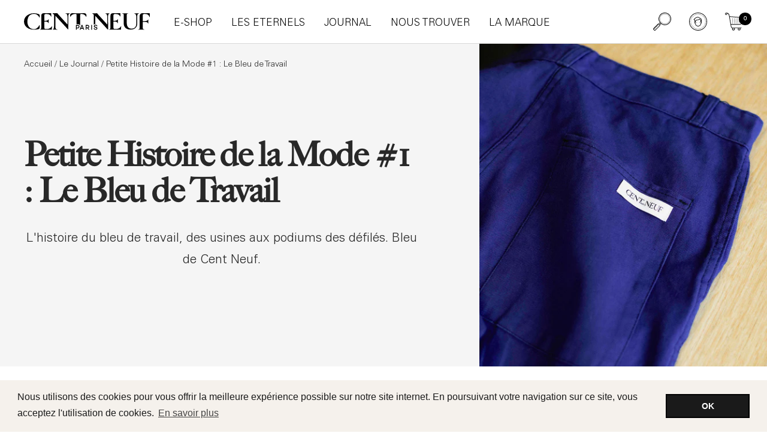

--- FILE ---
content_type: text/html; charset=utf-8
request_url: https://cent-neuf.com/blogs/journal/petite-histoire-de-la-mode-1-le-bleu-de-travail
body_size: 36989
content:
<!doctype html><html class="no-js" lang="fr" dir="ltr">
  <head>
    <meta charset="utf-8">
    <meta name="viewport" content="width=device-width, initial-scale=1.0, height=device-height, minimum-scale=1.0, maximum-scale=1.0">
    <meta name="theme-color" content="#ffffff">

    <title>Petite Histoire de la Mode #1 : Le Bleu de Travail</title><meta name="description" content="L&#39;histoire du bleu de travail, des usines aux podiums des défilés. Par Cent Neuf."><link rel="canonical" href="https://cent-neuf.com/blogs/journal/petite-histoire-de-la-mode-1-le-bleu-de-travail"><link rel="shortcut icon" href="//cent-neuf.com/cdn/shop/files/Cent_Neuf-Favicon_aaefc15f-d6f4-4831-9880-88b25034baf0_96x96.png?v=1652711089" type="image/png"><link rel="preconnect" href="https://cdn.shopify.com">
    <link rel="dns-prefetch" href="https://productreviews.shopifycdn.com">
    <link rel="dns-prefetch" href="https://www.google-analytics.com"><link rel="preconnect" href="https://fonts.shopifycdn.com" crossorigin><link rel="preload" as="style" href="//cent-neuf.com/cdn/shop/t/25/assets/theme.css?v=109808782745111283111658302388">
    <link rel="preload" as="style" href="//cent-neuf.com/cdn/shop/t/25/assets/custom.css?v=83139455715644642181658302388">
    <link rel="preload" as="script" href="//cent-neuf.com/cdn/shop/t/25/assets/vendor.js?v=31715688253868339281658302388">
    <link rel="preload" as="script" href="//cent-neuf.com/cdn/shop/t/25/assets/theme.js?v=69318312867868879111658302388"><meta property="og:type" content="article">
  <meta property="og:title" content="Petite Histoire de la Mode #1 : Le Bleu de Travail"><meta property="og:image" content="http://cent-neuf.com/cdn/shop/articles/Sans_titre_7.png?v=1666175883">
  <meta property="og:image:secure_url" content="https://cent-neuf.com/cdn/shop/articles/Sans_titre_7.png?v=1666175883">
  <meta property="og:image:width" content="1320">
  <meta property="og:image:height" content="1480"><meta property="og:description" content="L&#39;histoire du bleu de travail, des usines aux podiums des défilés. Par Cent Neuf."><meta property="og:url" content="https://cent-neuf.com/blogs/journal/petite-histoire-de-la-mode-1-le-bleu-de-travail">
<meta property="og:site_name" content="cent-neuf.com"><meta name="twitter:card" content="summary"><meta name="twitter:title" content="Petite Histoire de la Mode #1 : Le Bleu de Travail">
  <meta name="twitter:description" content="L&#39;histoire du bleu de travail, des usines aux podiums des défilés. Bleu de Cent Neuf."><meta name="twitter:image" content="https://cent-neuf.com/cdn/shop/articles/Sans_titre_7_1200x1200_crop_center.png?v=1666175883">
  <meta name="twitter:image:alt" content="Petite Histoire de la Mode #1 : Le Bleu de Travail">
    
  <script type="application/ld+json">
  {
    "@context": "https://schema.org",
    "@type": "BlogPosting",
    "mainEntityOfPage": "/blogs/journal/petite-histoire-de-la-mode-1-le-bleu-de-travail",
    "articleSection": "Le Journal",
    "keywords": "",
    "headline": "Petite Histoire de la Mode #1 : Le Bleu de Travail",
    "description": "L'histoire du bleu de travail, des usines aux podiums des défilés. Bleu de Cent Neuf.",
    "dateCreated": "2022-10-19T12:38:02",
    "datePublished": "2022-10-19T12:38:01",
    "dateModified": "2022-10-19T12:38:01",
    "image": {
      "@type": "ImageObject",
      "url": "https://cent-neuf.com/cdn/shop/articles/Sans_titre_7_1024x.png?v=1666175883",
      "image": "https://cent-neuf.com/cdn/shop/articles/Sans_titre_7_1024x.png?v=1666175883",
      "name": "Petite Histoire de la Mode #1 : Le Bleu de Travail",
      "width": "1024",
      "height": "1024"
    },
    "author": {
      "@type": "Person",
      "name": "Alexandre Iris",
      "givenName": "Alexandre",
      "familyName": "Iris"
    },
    "publisher": {
      "@type": "Organization",
      "name": "cent-neuf.com"
    },
    "commentCount": 0,
    "comment": []
  }
  </script>



  <script type="application/ld+json">
  {
    "@context": "https://schema.org",
    "@type": "BreadcrumbList",
  "itemListElement": [{
      "@type": "ListItem",
      "position": 1,
      "name": "Accueil",
      "item": "https://cent-neuf.com"
    },{
          "@type": "ListItem",
          "position": 2,
          "name": "Le Journal",
          "item": "https://cent-neuf.com/blogs/journal"
        }, {
          "@type": "ListItem",
          "position": 3,
          "name": "Le Journal",
          "item": "https://cent-neuf.com/blogs/journal/petite-histoire-de-la-mode-1-le-bleu-de-travail"
        }]
  }
  </script>

    <link rel="preload" href="//cent-neuf.com/cdn/fonts/fraunces/fraunces_n6.69791a9f00600e5a1e56a6f64efc9d10a28b9c92.woff2" as="font" type="font/woff2" crossorigin><link rel="preload" href="//cent-neuf.com/cdn/fonts/figtree/figtree_n4.3c0838aba1701047e60be6a99a1b0a40ce9b8419.woff2" as="font" type="font/woff2" crossorigin><style>
  /* Typography (heading) */
  @font-face {
  font-family: Fraunces;
  font-weight: 600;
  font-style: normal;
  font-display: swap;
  src: url("//cent-neuf.com/cdn/fonts/fraunces/fraunces_n6.69791a9f00600e5a1e56a6f64efc9d10a28b9c92.woff2") format("woff2"),
       url("//cent-neuf.com/cdn/fonts/fraunces/fraunces_n6.e87d336d46d99db17df56f1dc77d222effffa1f3.woff") format("woff");
}

@font-face {
  font-family: Fraunces;
  font-weight: 600;
  font-style: italic;
  font-display: swap;
  src: url("//cent-neuf.com/cdn/fonts/fraunces/fraunces_i6.8862d206518ce141218adf4eaf0e5d478cbd024a.woff2") format("woff2"),
       url("//cent-neuf.com/cdn/fonts/fraunces/fraunces_i6.9bfc22b5389643d688185c0e419e96528513fc60.woff") format("woff");
}

/* Typography (body) */
  @font-face {
  font-family: Figtree;
  font-weight: 400;
  font-style: normal;
  font-display: swap;
  src: url("//cent-neuf.com/cdn/fonts/figtree/figtree_n4.3c0838aba1701047e60be6a99a1b0a40ce9b8419.woff2") format("woff2"),
       url("//cent-neuf.com/cdn/fonts/figtree/figtree_n4.c0575d1db21fc3821f17fd6617d3dee552312137.woff") format("woff");
}

@font-face {
  font-family: Figtree;
  font-weight: 400;
  font-style: italic;
  font-display: swap;
  src: url("//cent-neuf.com/cdn/fonts/figtree/figtree_i4.89f7a4275c064845c304a4cf8a4a586060656db2.woff2") format("woff2"),
       url("//cent-neuf.com/cdn/fonts/figtree/figtree_i4.6f955aaaafc55a22ffc1f32ecf3756859a5ad3e2.woff") format("woff");
}

@font-face {
  font-family: Figtree;
  font-weight: 600;
  font-style: normal;
  font-display: swap;
  src: url("//cent-neuf.com/cdn/fonts/figtree/figtree_n6.9d1ea52bb49a0a86cfd1b0383d00f83d3fcc14de.woff2") format("woff2"),
       url("//cent-neuf.com/cdn/fonts/figtree/figtree_n6.f0fcdea525a0e47b2ae4ab645832a8e8a96d31d3.woff") format("woff");
}

@font-face {
  font-family: Figtree;
  font-weight: 600;
  font-style: italic;
  font-display: swap;
  src: url("//cent-neuf.com/cdn/fonts/figtree/figtree_i6.702baae75738b446cfbed6ac0d60cab7b21e61ba.woff2") format("woff2"),
       url("//cent-neuf.com/cdn/fonts/figtree/figtree_i6.6b8dc40d16c9905d29525156e284509f871ce8f9.woff") format("woff");
}

:root {--heading-color: 0, 0, 0;
    --text-color: 0, 0, 0;
    --background: 255, 255, 255;
    --secondary-background: 246, 244, 237;
    --border-color: 217, 217, 217;
    --border-color-darker: 153, 153, 153;
    --success-color: 0, 0, 0;
    --success-background: 204, 204, 204;
    --error-color: 222, 42, 42;
    --error-background: 253, 240, 240;
    --primary-button-background: 0, 0, 0;
    --primary-button-text-color: 255, 255, 255;
    --secondary-button-background: 0, 0, 0;
    --secondary-button-text-color: 255, 255, 255;
    --product-star-rating: 0, 0, 0;
    --product-on-sale-accent: 0, 0, 0;
    --product-sold-out-accent: 0, 0, 0;
    --product-custom-label-background: 0, 0, 0;
    --product-custom-label-text-color: 255, 255, 255;
    --product-custom-label-2-background: 0, 0, 0;
    --product-custom-label-2-text-color: 255, 255, 255;
    --product-low-stock-text-color: 246, 244, 237;
    --product-in-stock-text-color: 0, 0, 0;
    --loading-bar-background: 0, 0, 0;

    /* We duplicate some "base" colors as root colors, which is useful to use on drawer elements or popover without. Those should not be overridden to avoid issues */
    --root-heading-color: 0, 0, 0;
    --root-text-color: 0, 0, 0;
    --root-background: 255, 255, 255;
    --root-border-color: 217, 217, 217;
    --root-primary-button-background: 0, 0, 0;
    --root-primary-button-text-color: 255, 255, 255;

    --base-font-size: 16px;
    --heading-font-family: Fraunces, serif;
    --heading-font-weight: 600;
    --heading-font-style: normal;
    --heading-text-transform: normal;
    --text-font-family: Figtree, sans-serif;
    --text-font-weight: 400;
    --text-font-style: normal;
    --text-font-bold-weight: 600;

    /* Typography (font size) */
    --heading-xxsmall-font-size: 11px;
    --heading-xsmall-font-size: 11px;
    --heading-small-font-size: 12px;
    --heading-large-font-size: 36px;
    --heading-h1-font-size: 36px;
    --heading-h2-font-size: 30px;
    --heading-h3-font-size: 26px;
    --heading-h4-font-size: 24px;
    --heading-h5-font-size: 20px;
    --heading-h6-font-size: 16px;

    /* Control the look and feel of the theme by changing radius of various elements */
    --button-border-radius: 0px;
    --block-border-radius: 0px;
    --block-border-radius-reduced: 0px;
    --color-swatch-border-radius: 100%;

    /* Button size */
    --button-height: 48px;
    --button-small-height: 40px;

    /* Form related */
    --form-input-field-height: 48px;
    --form-input-gap: 16px;
    --form-submit-margin: 24px;

    /* Product listing related variables */
    --product-list-block-spacing: 32px;

    /* Video related */
    --play-button-background: 255, 255, 255;
    --play-button-arrow: 0, 0, 0;

    /* RTL support */
    --transform-logical-flip: 1;
    --transform-origin-start: left;
    --transform-origin-end: right;

    /* Other */
    --zoom-cursor-svg-url: url(//cent-neuf.com/cdn/shop/t/25/assets/zoom-cursor.svg?v=160957727165764838921756916688);
    --arrow-right-svg-url: url(//cent-neuf.com/cdn/shop/t/25/assets/arrow-right.svg?v=70871338000329279091756916688);
    --arrow-left-svg-url: url(//cent-neuf.com/cdn/shop/t/25/assets/arrow-left.svg?v=176537643540911574551756916688);

    /* Some useful variables that we can reuse in our CSS. Some explanation are needed for some of them:
       - container-max-width-minus-gutters: represents the container max width without the edge gutters
       - container-outer-width: considering the screen width, represent all the space outside the container
       - container-outer-margin: same as container-outer-width but get set to 0 inside a container
       - container-inner-width: the effective space inside the container (minus gutters)
       - grid-column-width: represents the width of a single column of the grid
       - vertical-breather: this is a variable that defines the global "spacing" between sections, and inside the section
                            to create some "breath" and minimum spacing
     */
    --container-max-width: 1600px;
    --container-gutter: 24px;
    --container-max-width-minus-gutters: calc(var(--container-max-width) - (var(--container-gutter)) * 2);
    --container-outer-width: max(calc((100vw - var(--container-max-width-minus-gutters)) / 2), var(--container-gutter));
    --container-outer-margin: var(--container-outer-width);
    --container-inner-width: calc(100vw - var(--container-outer-width) * 2);

    --grid-column-count: 10;
    --grid-gap: 24px;
    --grid-column-width: calc((100vw - var(--container-outer-width) * 2 - var(--grid-gap) * (var(--grid-column-count) - 1)) / var(--grid-column-count));

    --vertical-breather: 28px;
    --vertical-breather-tight: 28px;

    /* Shopify related variables */
    --payment-terms-background-color: #ffffff;
  }

  @media screen and (min-width: 741px) {
    :root {
      --container-gutter: 40px;
      --grid-column-count: 20;
      --vertical-breather: 40px;
      --vertical-breather-tight: 40px;

      /* Typography (font size) */
      --heading-xsmall-font-size: 12px;
      --heading-small-font-size: 13px;
      --heading-large-font-size: 52px;
      --heading-h1-font-size: 48px;
      --heading-h2-font-size: 38px;
      --heading-h3-font-size: 32px;
      --heading-h4-font-size: 24px;
      --heading-h5-font-size: 20px;
      --heading-h6-font-size: 18px;

      /* Form related */
      --form-input-field-height: 52px;
      --form-submit-margin: 32px;

      /* Button size */
      --button-height: 52px;
      --button-small-height: 44px;
    }
  }

  @media screen and (min-width: 1200px) {
    :root {
      --vertical-breather: 48px;
      --vertical-breather-tight: 48px;
      --product-list-block-spacing: 48px;

      /* Typography */
      --heading-large-font-size: 64px;
      --heading-h1-font-size: 56px;
      --heading-h2-font-size: 48px;
      --heading-h3-font-size: 36px;
      --heading-h4-font-size: 30px;
      --heading-h5-font-size: 24px;
      --heading-h6-font-size: 18px;
    }
  }

  @media screen and (min-width: 1600px) {
    :root {
      --vertical-breather: 48px;
      --vertical-breather-tight: 48px;
    }
  }
</style>
    <script>
  // This allows to expose several variables to the global scope, to be used in scripts
  window.themeVariables = {
    settings: {
      direction: "ltr",
      pageType: "article",
      cartCount: 0,
      moneyFormat: "{{amount_no_decimals}}€",
      moneyWithCurrencyFormat: "{{amount_no_decimals}}€",
      showVendor: false,
      discountMode: "percentage",
      currencyCodeEnabled: false,
      searchMode: "product,article,collection",
      searchUnavailableProducts: "last",
      cartType: "drawer",
      cartCurrency: "EUR",
      mobileZoomFactor: 2.5
    },

    routes: {
      host: "cent-neuf.com",
      rootUrl: "\/",
      rootUrlWithoutSlash: '',
      cartUrl: "\/cart",
      cartAddUrl: "\/cart\/add",
      cartChangeUrl: "\/cart\/change",
      searchUrl: "\/search",
      predictiveSearchUrl: "\/search\/suggest",
      productRecommendationsUrl: "\/recommendations\/products"
    },

    strings: {
      accessibilityDelete: "Supprimer",
      accessibilityClose: "Fermer",
      collectionSoldOut: "Epuisé",
      collectionDiscount: "Economisez @savings@",
      productSalePrice: "Prix de vente",
      productRegularPrice: "Prix normal",
      productFormUnavailable: "Indisponible",
      productFormSoldOut: "Indisponible",
      productFormPreOrder: "Pre-commander",
      productFormAddToCart: "Ajouter au panier",
      searchNoResults: "Aucun résultat pour votre recherche",
      searchNewSearch: "Nouvelle recherche",
      searchProducts: "Produits",
      searchArticles: "Blog",
      searchPages: "Pages",
      searchCollections: "Collections",
      cartViewCart: "Voir panier",
      cartItemAdded: "Produit ajouté à votre panier !",
      cartItemAddedShort: "Ajouté au panier !",
      cartAddOrderNote: "Ajouter une note",
      cartEditOrderNote: "Modifier la note",
      shippingEstimatorNoResults: "Désolé, nous ne livrons pas à votre destination.",
      shippingEstimatorOneResult: "Il y a un frais d\u0026#39;envoi pour votre adresse :",
      shippingEstimatorMultipleResults: "Il y a plusieurs frais d\u0026#39;envoi pour votre adresse :",
      shippingEstimatorError: "Une ou plusieurs erreurs se sont produites lors de la récupération des frais d\u0026#39;envoi :"
    },

    libs: {
      flickity: "\/\/cent-neuf.com\/cdn\/shop\/t\/25\/assets\/flickity.js?v=176646718982628074891658302388",
      photoswipe: "\/\/cent-neuf.com\/cdn\/shop\/t\/25\/assets\/photoswipe.js?v=132268647426145925301658302388",
      qrCode: "\/\/cent-neuf.com\/cdn\/shopifycloud\/storefront\/assets\/themes_support\/vendor\/qrcode-3f2b403b.js"
    },

    breakpoints: {
      phone: 'screen and (max-width: 740px)',
      tablet: 'screen and (min-width: 741px) and (max-width: 999px)',
      tabletAndUp: 'screen and (min-width: 741px)',
      pocket: 'screen and (max-width: 999px)',
      lap: 'screen and (min-width: 1000px) and (max-width: 1199px)',
      lapAndUp: 'screen and (min-width: 1000px)',
      desktop: 'screen and (min-width: 1200px)',
      wide: 'screen and (min-width: 1400px)'
    }
  };

  window.addEventListener('pageshow', async () => {
    const cartContent = await (await fetch(`${window.themeVariables.routes.cartUrl}.js`, {cache: 'reload'})).json();
    document.documentElement.dispatchEvent(new CustomEvent('cart:refresh', {detail: {cart: cartContent}}));
  });

  if ('noModule' in HTMLScriptElement.prototype) {
    // Old browsers (like IE) that does not support module will be considered as if not executing JS at all
    document.documentElement.className = document.documentElement.className.replace('no-js', 'js');

    requestAnimationFrame(() => {
      const viewportHeight = (window.visualViewport ? window.visualViewport.height : document.documentElement.clientHeight);
      document.documentElement.style.setProperty('--window-height',viewportHeight + 'px');
    });
  }</script>

    <link rel="stylesheet" href="//cent-neuf.com/cdn/shop/t/25/assets/theme.css?v=109808782745111283111658302388">
    <link rel="stylesheet" href="//cent-neuf.com/cdn/shop/t/25/assets/custom.css?v=83139455715644642181658302388">
    <link rel="stylesheet" href="//cent-neuf.com/cdn/shop/t/25/assets/slick.css?v=176802502282975707431658302388">
    <link rel="stylesheet" href="//cent-neuf.com/cdn/shop/t/25/assets/slick-theme.css?v=111566387709569418871658302388">
    <script src="//cent-neuf.com/cdn/shop/t/25/assets/vendor.js?v=31715688253868339281658302388" defer></script>
    <script src="//cent-neuf.com/cdn/shop/t/25/assets/theme.js?v=69318312867868879111658302388" defer></script>
    <script src="//cent-neuf.com/cdn/shop/t/25/assets/custom.js?v=167639537848865775061658302388" defer></script>

    <script>window.performance && window.performance.mark && window.performance.mark('shopify.content_for_header.start');</script><meta name="facebook-domain-verification" content="t0u2dfdhklqttbx5a9ojnka0u4t37f">
<meta name="google-site-verification" content="6wYYSmKVpBQ1Nm-MCDQ08-N9XZZyC7Pru2bvI_nx7Ek">
<meta id="shopify-digital-wallet" name="shopify-digital-wallet" content="/63530827994/digital_wallets/dialog">
<link rel="alternate" type="application/atom+xml" title="Feed" href="/blogs/journal.atom" />
<script async="async" src="/checkouts/internal/preloads.js?locale=fr-FR"></script>
<script id="shopify-features" type="application/json">{"accessToken":"be1c853977086ad3425e3a78ff38b4ec","betas":["rich-media-storefront-analytics"],"domain":"cent-neuf.com","predictiveSearch":true,"shopId":63530827994,"locale":"fr"}</script>
<script>var Shopify = Shopify || {};
Shopify.shop = "second2none-shop.myshopify.com";
Shopify.locale = "fr";
Shopify.currency = {"active":"EUR","rate":"1.0"};
Shopify.country = "FR";
Shopify.theme = {"name":"Cent Neuf - Tamara Agency - Juillet 2022 ","id":134258655450,"schema_name":"Focal","schema_version":"8.8.1","theme_store_id":714,"role":"main"};
Shopify.theme.handle = "null";
Shopify.theme.style = {"id":null,"handle":null};
Shopify.cdnHost = "cent-neuf.com/cdn";
Shopify.routes = Shopify.routes || {};
Shopify.routes.root = "/";</script>
<script type="module">!function(o){(o.Shopify=o.Shopify||{}).modules=!0}(window);</script>
<script>!function(o){function n(){var o=[];function n(){o.push(Array.prototype.slice.apply(arguments))}return n.q=o,n}var t=o.Shopify=o.Shopify||{};t.loadFeatures=n(),t.autoloadFeatures=n()}(window);</script>
<script id="shop-js-analytics" type="application/json">{"pageType":"article"}</script>
<script defer="defer" async type="module" src="//cent-neuf.com/cdn/shopifycloud/shop-js/modules/v2/client.init-shop-cart-sync_INwxTpsh.fr.esm.js"></script>
<script defer="defer" async type="module" src="//cent-neuf.com/cdn/shopifycloud/shop-js/modules/v2/chunk.common_YNAa1F1g.esm.js"></script>
<script type="module">
  await import("//cent-neuf.com/cdn/shopifycloud/shop-js/modules/v2/client.init-shop-cart-sync_INwxTpsh.fr.esm.js");
await import("//cent-neuf.com/cdn/shopifycloud/shop-js/modules/v2/chunk.common_YNAa1F1g.esm.js");

  window.Shopify.SignInWithShop?.initShopCartSync?.({"fedCMEnabled":true,"windoidEnabled":true});

</script>
<script>(function() {
  var isLoaded = false;
  function asyncLoad() {
    if (isLoaded) return;
    isLoaded = true;
    var urls = ["https:\/\/cdn.shopify.com\/s\/files\/1\/0635\/3082\/7994\/t\/25\/assets\/booster_eu_cookie_63530827994.js?v=1658302388\u0026shop=second2none-shop.myshopify.com","\/\/cdn.shopify.com\/proxy\/53f20936277230ae551373364a4a210f28cc6401f5eade34f627be5a69b3720e\/second2none-shop.bookthatapp.com\/javascripts\/bta-installed.js?shop=second2none-shop.myshopify.com\u0026sp-cache-control=cHVibGljLCBtYXgtYWdlPTkwMA","\/\/cdn.shopify.com\/proxy\/1a3aec2ea33922fed6c968ee27a36cb396e71a7314cea471afc5faca8be18771\/second2none-shop.bookthatapp.com\/sdk\/v1\/js\/bta-order-status-bootstrap.min.js?shop=second2none-shop.myshopify.com\u0026sp-cache-control=cHVibGljLCBtYXgtYWdlPTkwMA"];
    for (var i = 0; i < urls.length; i++) {
      var s = document.createElement('script');
      s.type = 'text/javascript';
      s.async = true;
      s.src = urls[i];
      var x = document.getElementsByTagName('script')[0];
      x.parentNode.insertBefore(s, x);
    }
  };
  if(window.attachEvent) {
    window.attachEvent('onload', asyncLoad);
  } else {
    window.addEventListener('load', asyncLoad, false);
  }
})();</script>
<script id="__st">var __st={"a":63530827994,"offset":3600,"reqid":"b7085364-c387-4fb0-8711-d1c64e3873b7-1769031512","pageurl":"cent-neuf.com\/blogs\/journal\/petite-histoire-de-la-mode-1-le-bleu-de-travail","s":"articles-588678004954","u":"7ee4b24a9638","p":"article","rtyp":"article","rid":588678004954};</script>
<script>window.ShopifyPaypalV4VisibilityTracking = true;</script>
<script id="captcha-bootstrap">!function(){'use strict';const t='contact',e='account',n='new_comment',o=[[t,t],['blogs',n],['comments',n],[t,'customer']],c=[[e,'customer_login'],[e,'guest_login'],[e,'recover_customer_password'],[e,'create_customer']],r=t=>t.map((([t,e])=>`form[action*='/${t}']:not([data-nocaptcha='true']) input[name='form_type'][value='${e}']`)).join(','),a=t=>()=>t?[...document.querySelectorAll(t)].map((t=>t.form)):[];function s(){const t=[...o],e=r(t);return a(e)}const i='password',u='form_key',d=['recaptcha-v3-token','g-recaptcha-response','h-captcha-response',i],f=()=>{try{return window.sessionStorage}catch{return}},m='__shopify_v',_=t=>t.elements[u];function p(t,e,n=!1){try{const o=window.sessionStorage,c=JSON.parse(o.getItem(e)),{data:r}=function(t){const{data:e,action:n}=t;return t[m]||n?{data:e,action:n}:{data:t,action:n}}(c);for(const[e,n]of Object.entries(r))t.elements[e]&&(t.elements[e].value=n);n&&o.removeItem(e)}catch(o){console.error('form repopulation failed',{error:o})}}const l='form_type',E='cptcha';function T(t){t.dataset[E]=!0}const w=window,h=w.document,L='Shopify',v='ce_forms',y='captcha';let A=!1;((t,e)=>{const n=(g='f06e6c50-85a8-45c8-87d0-21a2b65856fe',I='https://cdn.shopify.com/shopifycloud/storefront-forms-hcaptcha/ce_storefront_forms_captcha_hcaptcha.v1.5.2.iife.js',D={infoText:'Protégé par hCaptcha',privacyText:'Confidentialité',termsText:'Conditions'},(t,e,n)=>{const o=w[L][v],c=o.bindForm;if(c)return c(t,g,e,D).then(n);var r;o.q.push([[t,g,e,D],n]),r=I,A||(h.body.append(Object.assign(h.createElement('script'),{id:'captcha-provider',async:!0,src:r})),A=!0)});var g,I,D;w[L]=w[L]||{},w[L][v]=w[L][v]||{},w[L][v].q=[],w[L][y]=w[L][y]||{},w[L][y].protect=function(t,e){n(t,void 0,e),T(t)},Object.freeze(w[L][y]),function(t,e,n,w,h,L){const[v,y,A,g]=function(t,e,n){const i=e?o:[],u=t?c:[],d=[...i,...u],f=r(d),m=r(i),_=r(d.filter((([t,e])=>n.includes(e))));return[a(f),a(m),a(_),s()]}(w,h,L),I=t=>{const e=t.target;return e instanceof HTMLFormElement?e:e&&e.form},D=t=>v().includes(t);t.addEventListener('submit',(t=>{const e=I(t);if(!e)return;const n=D(e)&&!e.dataset.hcaptchaBound&&!e.dataset.recaptchaBound,o=_(e),c=g().includes(e)&&(!o||!o.value);(n||c)&&t.preventDefault(),c&&!n&&(function(t){try{if(!f())return;!function(t){const e=f();if(!e)return;const n=_(t);if(!n)return;const o=n.value;o&&e.removeItem(o)}(t);const e=Array.from(Array(32),(()=>Math.random().toString(36)[2])).join('');!function(t,e){_(t)||t.append(Object.assign(document.createElement('input'),{type:'hidden',name:u})),t.elements[u].value=e}(t,e),function(t,e){const n=f();if(!n)return;const o=[...t.querySelectorAll(`input[type='${i}']`)].map((({name:t})=>t)),c=[...d,...o],r={};for(const[a,s]of new FormData(t).entries())c.includes(a)||(r[a]=s);n.setItem(e,JSON.stringify({[m]:1,action:t.action,data:r}))}(t,e)}catch(e){console.error('failed to persist form',e)}}(e),e.submit())}));const S=(t,e)=>{t&&!t.dataset[E]&&(n(t,e.some((e=>e===t))),T(t))};for(const o of['focusin','change'])t.addEventListener(o,(t=>{const e=I(t);D(e)&&S(e,y())}));const B=e.get('form_key'),M=e.get(l),P=B&&M;t.addEventListener('DOMContentLoaded',(()=>{const t=y();if(P)for(const e of t)e.elements[l].value===M&&p(e,B);[...new Set([...A(),...v().filter((t=>'true'===t.dataset.shopifyCaptcha))])].forEach((e=>S(e,t)))}))}(h,new URLSearchParams(w.location.search),n,t,e,['guest_login'])})(!1,!0)}();</script>
<script integrity="sha256-4kQ18oKyAcykRKYeNunJcIwy7WH5gtpwJnB7kiuLZ1E=" data-source-attribution="shopify.loadfeatures" defer="defer" src="//cent-neuf.com/cdn/shopifycloud/storefront/assets/storefront/load_feature-a0a9edcb.js" crossorigin="anonymous"></script>
<script data-source-attribution="shopify.dynamic_checkout.dynamic.init">var Shopify=Shopify||{};Shopify.PaymentButton=Shopify.PaymentButton||{isStorefrontPortableWallets:!0,init:function(){window.Shopify.PaymentButton.init=function(){};var t=document.createElement("script");t.src="https://cent-neuf.com/cdn/shopifycloud/portable-wallets/latest/portable-wallets.fr.js",t.type="module",document.head.appendChild(t)}};
</script>
<script data-source-attribution="shopify.dynamic_checkout.buyer_consent">
  function portableWalletsHideBuyerConsent(e){var t=document.getElementById("shopify-buyer-consent"),n=document.getElementById("shopify-subscription-policy-button");t&&n&&(t.classList.add("hidden"),t.setAttribute("aria-hidden","true"),n.removeEventListener("click",e))}function portableWalletsShowBuyerConsent(e){var t=document.getElementById("shopify-buyer-consent"),n=document.getElementById("shopify-subscription-policy-button");t&&n&&(t.classList.remove("hidden"),t.removeAttribute("aria-hidden"),n.addEventListener("click",e))}window.Shopify?.PaymentButton&&(window.Shopify.PaymentButton.hideBuyerConsent=portableWalletsHideBuyerConsent,window.Shopify.PaymentButton.showBuyerConsent=portableWalletsShowBuyerConsent);
</script>
<script data-source-attribution="shopify.dynamic_checkout.cart.bootstrap">document.addEventListener("DOMContentLoaded",(function(){function t(){return document.querySelector("shopify-accelerated-checkout-cart, shopify-accelerated-checkout")}if(t())Shopify.PaymentButton.init();else{new MutationObserver((function(e,n){t()&&(Shopify.PaymentButton.init(),n.disconnect())})).observe(document.body,{childList:!0,subtree:!0})}}));
</script>
<link id="shopify-accelerated-checkout-styles" rel="stylesheet" media="screen" href="https://cent-neuf.com/cdn/shopifycloud/portable-wallets/latest/accelerated-checkout-backwards-compat.css" crossorigin="anonymous">
<style id="shopify-accelerated-checkout-cart">
        #shopify-buyer-consent {
  margin-top: 1em;
  display: inline-block;
  width: 100%;
}

#shopify-buyer-consent.hidden {
  display: none;
}

#shopify-subscription-policy-button {
  background: none;
  border: none;
  padding: 0;
  text-decoration: underline;
  font-size: inherit;
  cursor: pointer;
}

#shopify-subscription-policy-button::before {
  box-shadow: none;
}

      </style>

<script>window.performance && window.performance.mark && window.performance.mark('shopify.content_for_header.end');</script>
    
    <meta name="google-site-verification" content="uLRcJjXldBIVNOkNi5TQxpNYRkJvlJnAMfd2cxPCvxk" />
    <!-- Hotjar Tracking Code for https://cent-neuf.com/ --> <script> (function(h,o,t,j,a,r){ h.hj=h.hj||function(){(h.hj.q=h.hj.q||[]).push(arguments)}; h._hjSettings={hjid:3087228,hjsv:6}; a=o.getElementsByTagName('head')[0]; r=o.createElement('script');r.async=1; r.src=t+h._hjSettings.hjid+j+h._hjSettings.hjsv; a.appendChild(r); })(window,document,'https://static.hotjar.com/c/hotjar-','.js?sv='); </script> 
  
  <script>var bondVariantIds = [], productConfig = {}, productMetafields;productMetafields = '';if (productMetafields !== '') {
        productConfig = JSON.parse('{"' + decodeURI(productMetafields).replace(/"/g, '\\"').replace(/&/g, '","').replace(/=/g,'":"') + '"}');
      }

    window.BtaConfig = {
      account: 'second2none-shop',
      bondVariantIds: bondVariantIds,
      cart: 'CartDrop',
      customer: '',settings: JSON.parse('{"dateFormat":"MM/DD/YYYY","domain":"cent-neuf.com","env":"production","path_prefix":"/apps/bookthatapp","should_load":false,"widget_enabled_list":["reservation"],"widget_on_every_page":true,"widgets_mode":{}}' || '{}'),
      version: '1.6'
    }
  </script>

  <script src="//cent-neuf.com/cdn/shop/t/25/assets/bta-widgets-bootstrap.min.js?v=140398751049464347101700569482" type="text/javascript"></script>

<!-- BEGIN app block: shopify://apps/instafeed/blocks/head-block/c447db20-095d-4a10-9725-b5977662c9d5 --><link rel="preconnect" href="https://cdn.nfcube.com/">
<link rel="preconnect" href="https://scontent.cdninstagram.com/">


  <script>
    document.addEventListener('DOMContentLoaded', function () {
      let instafeedScript = document.createElement('script');

      
        instafeedScript.src = 'https://cdn.nfcube.com/instafeed-7b1a2b488773f6bec4a68f8ca58ce0d4.js';
      

      document.body.appendChild(instafeedScript);
    });
  </script>





<!-- END app block --><!-- BEGIN app block: shopify://apps/klaviyo-email-marketing-sms/blocks/klaviyo-onsite-embed/2632fe16-c075-4321-a88b-50b567f42507 -->












  <script async src="https://static.klaviyo.com/onsite/js/SngQJv/klaviyo.js?company_id=SngQJv"></script>
  <script>!function(){if(!window.klaviyo){window._klOnsite=window._klOnsite||[];try{window.klaviyo=new Proxy({},{get:function(n,i){return"push"===i?function(){var n;(n=window._klOnsite).push.apply(n,arguments)}:function(){for(var n=arguments.length,o=new Array(n),w=0;w<n;w++)o[w]=arguments[w];var t="function"==typeof o[o.length-1]?o.pop():void 0,e=new Promise((function(n){window._klOnsite.push([i].concat(o,[function(i){t&&t(i),n(i)}]))}));return e}}})}catch(n){window.klaviyo=window.klaviyo||[],window.klaviyo.push=function(){var n;(n=window._klOnsite).push.apply(n,arguments)}}}}();</script>

  




  <script>
    window.klaviyoReviewsProductDesignMode = false
  </script>







<!-- END app block --><script src="https://cdn.shopify.com/extensions/8d2c31d3-a828-4daf-820f-80b7f8e01c39/nova-eu-cookie-bar-gdpr-4/assets/nova-cookie-app-embed.js" type="text/javascript" defer="defer"></script>
<link href="https://cdn.shopify.com/extensions/8d2c31d3-a828-4daf-820f-80b7f8e01c39/nova-eu-cookie-bar-gdpr-4/assets/nova-cookie.css" rel="stylesheet" type="text/css" media="all">
<script src="https://cdn.shopify.com/extensions/19689677-6488-4a31-adf3-fcf4359c5fd9/forms-2295/assets/shopify-forms-loader.js" type="text/javascript" defer="defer"></script>
<link href="https://monorail-edge.shopifysvc.com" rel="dns-prefetch">
<script>(function(){if ("sendBeacon" in navigator && "performance" in window) {try {var session_token_from_headers = performance.getEntriesByType('navigation')[0].serverTiming.find(x => x.name == '_s').description;} catch {var session_token_from_headers = undefined;}var session_cookie_matches = document.cookie.match(/_shopify_s=([^;]*)/);var session_token_from_cookie = session_cookie_matches && session_cookie_matches.length === 2 ? session_cookie_matches[1] : "";var session_token = session_token_from_headers || session_token_from_cookie || "";function handle_abandonment_event(e) {var entries = performance.getEntries().filter(function(entry) {return /monorail-edge.shopifysvc.com/.test(entry.name);});if (!window.abandonment_tracked && entries.length === 0) {window.abandonment_tracked = true;var currentMs = Date.now();var navigation_start = performance.timing.navigationStart;var payload = {shop_id: 63530827994,url: window.location.href,navigation_start,duration: currentMs - navigation_start,session_token,page_type: "article"};window.navigator.sendBeacon("https://monorail-edge.shopifysvc.com/v1/produce", JSON.stringify({schema_id: "online_store_buyer_site_abandonment/1.1",payload: payload,metadata: {event_created_at_ms: currentMs,event_sent_at_ms: currentMs}}));}}window.addEventListener('pagehide', handle_abandonment_event);}}());</script>
<script id="web-pixels-manager-setup">(function e(e,d,r,n,o){if(void 0===o&&(o={}),!Boolean(null===(a=null===(i=window.Shopify)||void 0===i?void 0:i.analytics)||void 0===a?void 0:a.replayQueue)){var i,a;window.Shopify=window.Shopify||{};var t=window.Shopify;t.analytics=t.analytics||{};var s=t.analytics;s.replayQueue=[],s.publish=function(e,d,r){return s.replayQueue.push([e,d,r]),!0};try{self.performance.mark("wpm:start")}catch(e){}var l=function(){var e={modern:/Edge?\/(1{2}[4-9]|1[2-9]\d|[2-9]\d{2}|\d{4,})\.\d+(\.\d+|)|Firefox\/(1{2}[4-9]|1[2-9]\d|[2-9]\d{2}|\d{4,})\.\d+(\.\d+|)|Chrom(ium|e)\/(9{2}|\d{3,})\.\d+(\.\d+|)|(Maci|X1{2}).+ Version\/(15\.\d+|(1[6-9]|[2-9]\d|\d{3,})\.\d+)([,.]\d+|)( \(\w+\)|)( Mobile\/\w+|) Safari\/|Chrome.+OPR\/(9{2}|\d{3,})\.\d+\.\d+|(CPU[ +]OS|iPhone[ +]OS|CPU[ +]iPhone|CPU IPhone OS|CPU iPad OS)[ +]+(15[._]\d+|(1[6-9]|[2-9]\d|\d{3,})[._]\d+)([._]\d+|)|Android:?[ /-](13[3-9]|1[4-9]\d|[2-9]\d{2}|\d{4,})(\.\d+|)(\.\d+|)|Android.+Firefox\/(13[5-9]|1[4-9]\d|[2-9]\d{2}|\d{4,})\.\d+(\.\d+|)|Android.+Chrom(ium|e)\/(13[3-9]|1[4-9]\d|[2-9]\d{2}|\d{4,})\.\d+(\.\d+|)|SamsungBrowser\/([2-9]\d|\d{3,})\.\d+/,legacy:/Edge?\/(1[6-9]|[2-9]\d|\d{3,})\.\d+(\.\d+|)|Firefox\/(5[4-9]|[6-9]\d|\d{3,})\.\d+(\.\d+|)|Chrom(ium|e)\/(5[1-9]|[6-9]\d|\d{3,})\.\d+(\.\d+|)([\d.]+$|.*Safari\/(?![\d.]+ Edge\/[\d.]+$))|(Maci|X1{2}).+ Version\/(10\.\d+|(1[1-9]|[2-9]\d|\d{3,})\.\d+)([,.]\d+|)( \(\w+\)|)( Mobile\/\w+|) Safari\/|Chrome.+OPR\/(3[89]|[4-9]\d|\d{3,})\.\d+\.\d+|(CPU[ +]OS|iPhone[ +]OS|CPU[ +]iPhone|CPU IPhone OS|CPU iPad OS)[ +]+(10[._]\d+|(1[1-9]|[2-9]\d|\d{3,})[._]\d+)([._]\d+|)|Android:?[ /-](13[3-9]|1[4-9]\d|[2-9]\d{2}|\d{4,})(\.\d+|)(\.\d+|)|Mobile Safari.+OPR\/([89]\d|\d{3,})\.\d+\.\d+|Android.+Firefox\/(13[5-9]|1[4-9]\d|[2-9]\d{2}|\d{4,})\.\d+(\.\d+|)|Android.+Chrom(ium|e)\/(13[3-9]|1[4-9]\d|[2-9]\d{2}|\d{4,})\.\d+(\.\d+|)|Android.+(UC? ?Browser|UCWEB|U3)[ /]?(15\.([5-9]|\d{2,})|(1[6-9]|[2-9]\d|\d{3,})\.\d+)\.\d+|SamsungBrowser\/(5\.\d+|([6-9]|\d{2,})\.\d+)|Android.+MQ{2}Browser\/(14(\.(9|\d{2,})|)|(1[5-9]|[2-9]\d|\d{3,})(\.\d+|))(\.\d+|)|K[Aa][Ii]OS\/(3\.\d+|([4-9]|\d{2,})\.\d+)(\.\d+|)/},d=e.modern,r=e.legacy,n=navigator.userAgent;return n.match(d)?"modern":n.match(r)?"legacy":"unknown"}(),u="modern"===l?"modern":"legacy",c=(null!=n?n:{modern:"",legacy:""})[u],f=function(e){return[e.baseUrl,"/wpm","/b",e.hashVersion,"modern"===e.buildTarget?"m":"l",".js"].join("")}({baseUrl:d,hashVersion:r,buildTarget:u}),m=function(e){var d=e.version,r=e.bundleTarget,n=e.surface,o=e.pageUrl,i=e.monorailEndpoint;return{emit:function(e){var a=e.status,t=e.errorMsg,s=(new Date).getTime(),l=JSON.stringify({metadata:{event_sent_at_ms:s},events:[{schema_id:"web_pixels_manager_load/3.1",payload:{version:d,bundle_target:r,page_url:o,status:a,surface:n,error_msg:t},metadata:{event_created_at_ms:s}}]});if(!i)return console&&console.warn&&console.warn("[Web Pixels Manager] No Monorail endpoint provided, skipping logging."),!1;try{return self.navigator.sendBeacon.bind(self.navigator)(i,l)}catch(e){}var u=new XMLHttpRequest;try{return u.open("POST",i,!0),u.setRequestHeader("Content-Type","text/plain"),u.send(l),!0}catch(e){return console&&console.warn&&console.warn("[Web Pixels Manager] Got an unhandled error while logging to Monorail."),!1}}}}({version:r,bundleTarget:l,surface:e.surface,pageUrl:self.location.href,monorailEndpoint:e.monorailEndpoint});try{o.browserTarget=l,function(e){var d=e.src,r=e.async,n=void 0===r||r,o=e.onload,i=e.onerror,a=e.sri,t=e.scriptDataAttributes,s=void 0===t?{}:t,l=document.createElement("script"),u=document.querySelector("head"),c=document.querySelector("body");if(l.async=n,l.src=d,a&&(l.integrity=a,l.crossOrigin="anonymous"),s)for(var f in s)if(Object.prototype.hasOwnProperty.call(s,f))try{l.dataset[f]=s[f]}catch(e){}if(o&&l.addEventListener("load",o),i&&l.addEventListener("error",i),u)u.appendChild(l);else{if(!c)throw new Error("Did not find a head or body element to append the script");c.appendChild(l)}}({src:f,async:!0,onload:function(){if(!function(){var e,d;return Boolean(null===(d=null===(e=window.Shopify)||void 0===e?void 0:e.analytics)||void 0===d?void 0:d.initialized)}()){var d=window.webPixelsManager.init(e)||void 0;if(d){var r=window.Shopify.analytics;r.replayQueue.forEach((function(e){var r=e[0],n=e[1],o=e[2];d.publishCustomEvent(r,n,o)})),r.replayQueue=[],r.publish=d.publishCustomEvent,r.visitor=d.visitor,r.initialized=!0}}},onerror:function(){return m.emit({status:"failed",errorMsg:"".concat(f," has failed to load")})},sri:function(e){var d=/^sha384-[A-Za-z0-9+/=]+$/;return"string"==typeof e&&d.test(e)}(c)?c:"",scriptDataAttributes:o}),m.emit({status:"loading"})}catch(e){m.emit({status:"failed",errorMsg:(null==e?void 0:e.message)||"Unknown error"})}}})({shopId: 63530827994,storefrontBaseUrl: "https://cent-neuf.com",extensionsBaseUrl: "https://extensions.shopifycdn.com/cdn/shopifycloud/web-pixels-manager",monorailEndpoint: "https://monorail-edge.shopifysvc.com/unstable/produce_batch",surface: "storefront-renderer",enabledBetaFlags: ["2dca8a86"],webPixelsConfigList: [{"id":"3138715974","configuration":"{\"accountID\":\"SngQJv\",\"webPixelConfig\":\"eyJlbmFibGVBZGRlZFRvQ2FydEV2ZW50cyI6IHRydWV9\"}","eventPayloadVersion":"v1","runtimeContext":"STRICT","scriptVersion":"524f6c1ee37bacdca7657a665bdca589","type":"APP","apiClientId":123074,"privacyPurposes":["ANALYTICS","MARKETING"],"dataSharingAdjustments":{"protectedCustomerApprovalScopes":["read_customer_address","read_customer_email","read_customer_name","read_customer_personal_data","read_customer_phone"]}},{"id":"2851242310","configuration":"{\"config\":\"{\\\"google_tag_ids\\\":[\\\"GT-TBZKPH9T\\\"],\\\"target_country\\\":\\\"ZZ\\\",\\\"gtag_events\\\":[{\\\"type\\\":\\\"view_item\\\",\\\"action_label\\\":\\\"MC-FC9GS3ZDYD\\\"},{\\\"type\\\":\\\"purchase\\\",\\\"action_label\\\":\\\"MC-FC9GS3ZDYD\\\"},{\\\"type\\\":\\\"page_view\\\",\\\"action_label\\\":\\\"MC-FC9GS3ZDYD\\\"}],\\\"enable_monitoring_mode\\\":false}\"}","eventPayloadVersion":"v1","runtimeContext":"OPEN","scriptVersion":"b2a88bafab3e21179ed38636efcd8a93","type":"APP","apiClientId":1780363,"privacyPurposes":[],"dataSharingAdjustments":{"protectedCustomerApprovalScopes":["read_customer_address","read_customer_email","read_customer_name","read_customer_personal_data","read_customer_phone"]}},{"id":"824738118","configuration":"{\"pixelCode\":\"CBCM3S3C77UFIC40Q4OG\"}","eventPayloadVersion":"v1","runtimeContext":"STRICT","scriptVersion":"22e92c2ad45662f435e4801458fb78cc","type":"APP","apiClientId":4383523,"privacyPurposes":["ANALYTICS","MARKETING","SALE_OF_DATA"],"dataSharingAdjustments":{"protectedCustomerApprovalScopes":["read_customer_address","read_customer_email","read_customer_name","read_customer_personal_data","read_customer_phone"]}},{"id":"400130374","configuration":"{\"pixel_id\":\"956605155155965\",\"pixel_type\":\"facebook_pixel\",\"metaapp_system_user_token\":\"-\"}","eventPayloadVersion":"v1","runtimeContext":"OPEN","scriptVersion":"ca16bc87fe92b6042fbaa3acc2fbdaa6","type":"APP","apiClientId":2329312,"privacyPurposes":["ANALYTICS","MARKETING","SALE_OF_DATA"],"dataSharingAdjustments":{"protectedCustomerApprovalScopes":["read_customer_address","read_customer_email","read_customer_name","read_customer_personal_data","read_customer_phone"]}},{"id":"shopify-app-pixel","configuration":"{}","eventPayloadVersion":"v1","runtimeContext":"STRICT","scriptVersion":"0450","apiClientId":"shopify-pixel","type":"APP","privacyPurposes":["ANALYTICS","MARKETING"]},{"id":"shopify-custom-pixel","eventPayloadVersion":"v1","runtimeContext":"LAX","scriptVersion":"0450","apiClientId":"shopify-pixel","type":"CUSTOM","privacyPurposes":["ANALYTICS","MARKETING"]}],isMerchantRequest: false,initData: {"shop":{"name":"cent-neuf.com","paymentSettings":{"currencyCode":"EUR"},"myshopifyDomain":"second2none-shop.myshopify.com","countryCode":"FR","storefrontUrl":"https:\/\/cent-neuf.com"},"customer":null,"cart":null,"checkout":null,"productVariants":[],"purchasingCompany":null},},"https://cent-neuf.com/cdn","fcfee988w5aeb613cpc8e4bc33m6693e112",{"modern":"","legacy":""},{"shopId":"63530827994","storefrontBaseUrl":"https:\/\/cent-neuf.com","extensionBaseUrl":"https:\/\/extensions.shopifycdn.com\/cdn\/shopifycloud\/web-pixels-manager","surface":"storefront-renderer","enabledBetaFlags":"[\"2dca8a86\"]","isMerchantRequest":"false","hashVersion":"fcfee988w5aeb613cpc8e4bc33m6693e112","publish":"custom","events":"[[\"page_viewed\",{}]]"});</script><script>
  window.ShopifyAnalytics = window.ShopifyAnalytics || {};
  window.ShopifyAnalytics.meta = window.ShopifyAnalytics.meta || {};
  window.ShopifyAnalytics.meta.currency = 'EUR';
  var meta = {"page":{"pageType":"article","resourceType":"article","resourceId":588678004954,"requestId":"b7085364-c387-4fb0-8711-d1c64e3873b7-1769031512"}};
  for (var attr in meta) {
    window.ShopifyAnalytics.meta[attr] = meta[attr];
  }
</script>
<script class="analytics">
  (function () {
    var customDocumentWrite = function(content) {
      var jquery = null;

      if (window.jQuery) {
        jquery = window.jQuery;
      } else if (window.Checkout && window.Checkout.$) {
        jquery = window.Checkout.$;
      }

      if (jquery) {
        jquery('body').append(content);
      }
    };

    var hasLoggedConversion = function(token) {
      if (token) {
        return document.cookie.indexOf('loggedConversion=' + token) !== -1;
      }
      return false;
    }

    var setCookieIfConversion = function(token) {
      if (token) {
        var twoMonthsFromNow = new Date(Date.now());
        twoMonthsFromNow.setMonth(twoMonthsFromNow.getMonth() + 2);

        document.cookie = 'loggedConversion=' + token + '; expires=' + twoMonthsFromNow;
      }
    }

    var trekkie = window.ShopifyAnalytics.lib = window.trekkie = window.trekkie || [];
    if (trekkie.integrations) {
      return;
    }
    trekkie.methods = [
      'identify',
      'page',
      'ready',
      'track',
      'trackForm',
      'trackLink'
    ];
    trekkie.factory = function(method) {
      return function() {
        var args = Array.prototype.slice.call(arguments);
        args.unshift(method);
        trekkie.push(args);
        return trekkie;
      };
    };
    for (var i = 0; i < trekkie.methods.length; i++) {
      var key = trekkie.methods[i];
      trekkie[key] = trekkie.factory(key);
    }
    trekkie.load = function(config) {
      trekkie.config = config || {};
      trekkie.config.initialDocumentCookie = document.cookie;
      var first = document.getElementsByTagName('script')[0];
      var script = document.createElement('script');
      script.type = 'text/javascript';
      script.onerror = function(e) {
        var scriptFallback = document.createElement('script');
        scriptFallback.type = 'text/javascript';
        scriptFallback.onerror = function(error) {
                var Monorail = {
      produce: function produce(monorailDomain, schemaId, payload) {
        var currentMs = new Date().getTime();
        var event = {
          schema_id: schemaId,
          payload: payload,
          metadata: {
            event_created_at_ms: currentMs,
            event_sent_at_ms: currentMs
          }
        };
        return Monorail.sendRequest("https://" + monorailDomain + "/v1/produce", JSON.stringify(event));
      },
      sendRequest: function sendRequest(endpointUrl, payload) {
        // Try the sendBeacon API
        if (window && window.navigator && typeof window.navigator.sendBeacon === 'function' && typeof window.Blob === 'function' && !Monorail.isIos12()) {
          var blobData = new window.Blob([payload], {
            type: 'text/plain'
          });

          if (window.navigator.sendBeacon(endpointUrl, blobData)) {
            return true;
          } // sendBeacon was not successful

        } // XHR beacon

        var xhr = new XMLHttpRequest();

        try {
          xhr.open('POST', endpointUrl);
          xhr.setRequestHeader('Content-Type', 'text/plain');
          xhr.send(payload);
        } catch (e) {
          console.log(e);
        }

        return false;
      },
      isIos12: function isIos12() {
        return window.navigator.userAgent.lastIndexOf('iPhone; CPU iPhone OS 12_') !== -1 || window.navigator.userAgent.lastIndexOf('iPad; CPU OS 12_') !== -1;
      }
    };
    Monorail.produce('monorail-edge.shopifysvc.com',
      'trekkie_storefront_load_errors/1.1',
      {shop_id: 63530827994,
      theme_id: 134258655450,
      app_name: "storefront",
      context_url: window.location.href,
      source_url: "//cent-neuf.com/cdn/s/trekkie.storefront.cd680fe47e6c39ca5d5df5f0a32d569bc48c0f27.min.js"});

        };
        scriptFallback.async = true;
        scriptFallback.src = '//cent-neuf.com/cdn/s/trekkie.storefront.cd680fe47e6c39ca5d5df5f0a32d569bc48c0f27.min.js';
        first.parentNode.insertBefore(scriptFallback, first);
      };
      script.async = true;
      script.src = '//cent-neuf.com/cdn/s/trekkie.storefront.cd680fe47e6c39ca5d5df5f0a32d569bc48c0f27.min.js';
      first.parentNode.insertBefore(script, first);
    };
    trekkie.load(
      {"Trekkie":{"appName":"storefront","development":false,"defaultAttributes":{"shopId":63530827994,"isMerchantRequest":null,"themeId":134258655450,"themeCityHash":"9782682000433066575","contentLanguage":"fr","currency":"EUR","eventMetadataId":"25018b2a-f2cf-4666-9d42-308150a423ee"},"isServerSideCookieWritingEnabled":true,"monorailRegion":"shop_domain","enabledBetaFlags":["65f19447"]},"Session Attribution":{},"S2S":{"facebookCapiEnabled":true,"source":"trekkie-storefront-renderer","apiClientId":580111}}
    );

    var loaded = false;
    trekkie.ready(function() {
      if (loaded) return;
      loaded = true;

      window.ShopifyAnalytics.lib = window.trekkie;

      var originalDocumentWrite = document.write;
      document.write = customDocumentWrite;
      try { window.ShopifyAnalytics.merchantGoogleAnalytics.call(this); } catch(error) {};
      document.write = originalDocumentWrite;

      window.ShopifyAnalytics.lib.page(null,{"pageType":"article","resourceType":"article","resourceId":588678004954,"requestId":"b7085364-c387-4fb0-8711-d1c64e3873b7-1769031512","shopifyEmitted":true});

      var match = window.location.pathname.match(/checkouts\/(.+)\/(thank_you|post_purchase)/)
      var token = match? match[1]: undefined;
      if (!hasLoggedConversion(token)) {
        setCookieIfConversion(token);
        
      }
    });


        var eventsListenerScript = document.createElement('script');
        eventsListenerScript.async = true;
        eventsListenerScript.src = "//cent-neuf.com/cdn/shopifycloud/storefront/assets/shop_events_listener-3da45d37.js";
        document.getElementsByTagName('head')[0].appendChild(eventsListenerScript);

})();</script>
  <script>
  if (!window.ga || (window.ga && typeof window.ga !== 'function')) {
    window.ga = function ga() {
      (window.ga.q = window.ga.q || []).push(arguments);
      if (window.Shopify && window.Shopify.analytics && typeof window.Shopify.analytics.publish === 'function') {
        window.Shopify.analytics.publish("ga_stub_called", {}, {sendTo: "google_osp_migration"});
      }
      console.error("Shopify's Google Analytics stub called with:", Array.from(arguments), "\nSee https://help.shopify.com/manual/promoting-marketing/pixels/pixel-migration#google for more information.");
    };
    if (window.Shopify && window.Shopify.analytics && typeof window.Shopify.analytics.publish === 'function') {
      window.Shopify.analytics.publish("ga_stub_initialized", {}, {sendTo: "google_osp_migration"});
    }
  }
</script>
<script
  defer
  src="https://cent-neuf.com/cdn/shopifycloud/perf-kit/shopify-perf-kit-3.0.4.min.js"
  data-application="storefront-renderer"
  data-shop-id="63530827994"
  data-render-region="gcp-us-east1"
  data-page-type="article"
  data-theme-instance-id="134258655450"
  data-theme-name="Focal"
  data-theme-version="8.8.1"
  data-monorail-region="shop_domain"
  data-resource-timing-sampling-rate="10"
  data-shs="true"
  data-shs-beacon="true"
  data-shs-export-with-fetch="true"
  data-shs-logs-sample-rate="1"
  data-shs-beacon-endpoint="https://cent-neuf.com/api/collect"
></script>
</head><body class="no-focus-outline  features--image-zoom" data-instant-allow-query-string><svg class="visually-hidden">
      <linearGradient id="rating-star-gradient-half">
        <stop offset="50%" stop-color="rgb(var(--product-star-rating))" />
        <stop offset="50%" stop-color="rgb(var(--product-star-rating))" stop-opacity="0.4" />
      </linearGradient>
    </svg>

    <a href="#main" class="visually-hidden skip-to-content">Passer au contenu</a>
    <loading-bar class="loading-bar"></loading-bar><div id="shopify-section-announcement-bar" class="shopify-section shopify-section--announcement-bar"><style>
  :root {
    --enable-sticky-announcement-bar: 0;
  }

  #shopify-section-announcement-bar {
    --heading-color: 26, 26, 26;
    --text-color: 26, 26, 26;
    --primary-button-background: 0, 0, 0;
    --primary-button-text-color: 255, 255, 255;
    --section-background: 245, 241, 236;
    z-index: 5; /* Make sure it goes over header */position: relative;top: 0;
  }

  @media screen and (min-width: 741px) {
    :root {
      --enable-sticky-announcement-bar: 1;
    }

    #shopify-section-announcement-bar {position: -webkit-sticky;
        position: sticky;}
  }
</style></div><div id="shopify-section-popup" class="shopify-section shopify-section--popup"><style>
    [aria-controls="newsletter-popup"] {
      display: none; /* Allows to hide the toggle icon in the header if the section is disabled */
    }
  </style></div><div id="shopify-section-header" class="shopify-section shopify-section--header"><style>
  :root {
    --enable-sticky-header: 1;
    --enable-transparent-header: 0;
    --loading-bar-background: 0, 0, 0; /* Prevent the loading bar to be invisible */
  }

  #shopify-section-header {--header-background: 255, 255, 255;
    --header-text-color: 0, 0, 0;
    --header-border-color: 217, 217, 217;
    --reduce-header-padding: 1;position: -webkit-sticky;
      position: sticky;top: calc(var(--enable-sticky-announcement-bar) * var(--announcement-bar-height, 0px));
    z-index: 4;
  }#shopify-section-header .header__logo-image {
    max-width: 150px;
  }

  @media screen and (min-width: 741px) {
    #shopify-section-header .header__logo-image {
      max-width: 210px;
    }
  }

  @media screen and (min-width: 1200px) {/* For this navigation we have to move the logo at the first and add a margin */
      [dir="rtl"] .header__logo {
        margin-left: 40px;
      }

      [dir="ltr"] .header__logo {
        margin-right: 40px;
      }

      .header__logo {
        order: -1;
      }

      @media screen and (min-width: 741px) {
        .header__secondary-links {
          max-width: max-content;
          margin-inline-start: 48px;
        }
      }}</style>

<store-header sticky  class="header header--bordered " role="banner"><div class="container">
    <div class="header__wrapper">
      <!-- LEFT PART -->
      <nav class="header__inline-navigation" role="navigation"><desktop-navigation>
  <ul class="header__linklist list--unstyled hidden-pocket hidden-lap" role="list"><li class="header__linklist-item has-dropdown" data-item-title="E-Shop">
        <a class="header__linklist-link link--animated" href="/collections/hiver-2025" aria-controls="desktop-menu-1" aria-expanded="false">E-Shop</a><div hidden id="desktop-menu-1" class="mega-menu" >
              <div class="container">
                <div class="mega-menu__inner"><div class="mega-menu__columns-wrapper"><div class="mega-menu__column"><a href="/collections/hiver-2025" class="mega-menu__title heading heading--small">Les Nouveautés</a></div><div class="mega-menu__column"><a href="/collections/vestiaire" class="mega-menu__title heading heading--small">Tout voir</a></div></div></div>
              </div>
            </div></li><li class="header__linklist-item " data-item-title="Les Eternels">
        <a class="header__linklist-link link--animated" href="/pages/les-eternels" >Les Eternels</a></li><li class="header__linklist-item has-dropdown" data-item-title="Journal">
        <a class="header__linklist-link link--animated" href="/pages/lookbooks-aw25" aria-controls="desktop-menu-3" aria-expanded="false">Journal</a><ul hidden id="desktop-menu-3" class="nav-dropdown nav-dropdown--restrict list--unstyled" role="list"><li class="nav-dropdown__item ">
                <a class="nav-dropdown__link link--faded" href="/pages/lookbooks-aw25" >Lookbook</a></li></ul></li><li class="header__linklist-item " data-item-title="Nous Trouver">
        <a class="header__linklist-link link--animated" href="/pages/nous-trouver" >Nous Trouver</a></li><li class="header__linklist-item has-dropdown" data-item-title="La Marque ">
        <a class="header__linklist-link link--animated" href="/pages/la-marque" aria-controls="desktop-menu-5" aria-expanded="false">La Marque </a><ul hidden id="desktop-menu-5" class="nav-dropdown nav-dropdown--restrict list--unstyled" role="list"><li class="nav-dropdown__item ">
                <a class="nav-dropdown__link link--faded" href="/pages/la-marque" >Notre Manifeste</a></li><li class="nav-dropdown__item ">
                <a class="nav-dropdown__link link--faded" href="/pages/notre-histoire" >Notre Histoire</a></li><li class="nav-dropdown__item ">
                <a class="nav-dropdown__link link--faded" href="/pages/notre-philosophie" >Notre Mission</a></li><li class="nav-dropdown__item ">
                <a class="nav-dropdown__link link--faded" href="/pages/notre-engagement" >Nos Engagements</a></li><li class="nav-dropdown__item ">
                <a class="nav-dropdown__link link--faded" href="/pages/nos-parutions" >Nos Parutions</a></li></ul></li></ul>
</desktop-navigation><div class="header__icon-list "><button is="toggle-button" class="header__icon-wrapper tap-area hidden-desk" aria-controls="mobile-menu-drawer" aria-expanded="false">
              <span class="visually-hidden">Navigation</span><svg xmlns="http://www.w3.org/2000/svg" width="50.521" height="48.479" viewBox="0 0 50.521 48.479">
        <g id="Groupe_634" data-name="Groupe 634" transform="translate(-0.207 -1.699)">
          <g id="Groupe_631" data-name="Groupe 631">
            <rect id="Rectangle_220" data-name="Rectangle 220" width="49.021" height="6.255" rx="3.128" transform="translate(0.957 2.449)" fill="none" stroke="#000" stroke-miterlimit="10" stroke-width="1.5"/>
            <circle id="Ellipse_20" data-name="Ellipse 20" cx="0.766" cy="0.766" r="0.766" transform="translate(4.532 4.81)"/>
            <circle id="Ellipse_21" data-name="Ellipse 21" cx="0.766" cy="0.766" r="0.766" transform="translate(8.566 4.81)"/>
            <circle id="Ellipse_22" data-name="Ellipse 22" cx="0.766" cy="0.766" r="0.766" transform="translate(12.6 4.81)"/>
            <circle id="Ellipse_23" data-name="Ellipse 23" cx="0.766" cy="0.766" r="0.766" transform="translate(16.634 4.81)"/>
            <circle id="Ellipse_24" data-name="Ellipse 24" cx="0.766" cy="0.766" r="0.766" transform="translate(20.668 4.81)"/>
            <circle id="Ellipse_25" data-name="Ellipse 25" cx="0.766" cy="0.766" r="0.766" transform="translate(24.702 4.81)"/>
            <circle id="Ellipse_26" data-name="Ellipse 26" cx="0.766" cy="0.766" r="0.766" transform="translate(28.736 4.81)"/>
            <circle id="Ellipse_27" data-name="Ellipse 27" cx="0.766" cy="0.766" r="0.766" transform="translate(32.77 4.81)"/>
            <circle id="Ellipse_28" data-name="Ellipse 28" cx="0.766" cy="0.766" r="0.766" transform="translate(36.804 4.81)"/>
            <circle id="Ellipse_29" data-name="Ellipse 29" cx="0.766" cy="0.766" r="0.766" transform="translate(40.838 4.81)"/>
            <circle id="Ellipse_30" data-name="Ellipse 30" cx="0.766" cy="0.766" r="0.766" transform="translate(44.872 4.81)"/>
          </g>
          <g id="Groupe_632" data-name="Groupe 632">
            <rect id="Rectangle_221" data-name="Rectangle 221" width="49.021" height="6.255" rx="3.128" transform="translate(0.957 22.81)" fill="none" stroke="#000" stroke-miterlimit="10" stroke-width="1.5"/>
            <circle id="Ellipse_31" data-name="Ellipse 31" cx="0.766" cy="0.766" r="0.766" transform="translate(4.532 25.172)"/>
            <circle id="Ellipse_32" data-name="Ellipse 32" cx="0.766" cy="0.766" r="0.766" transform="translate(8.566 25.172)"/>
            <circle id="Ellipse_33" data-name="Ellipse 33" cx="0.766" cy="0.766" r="0.766" transform="translate(12.6 25.172)"/>
            <circle id="Ellipse_34" data-name="Ellipse 34" cx="0.766" cy="0.766" r="0.766" transform="translate(16.634 25.172)"/>
            <circle id="Ellipse_35" data-name="Ellipse 35" cx="0.766" cy="0.766" r="0.766" transform="translate(20.668 25.172)"/>
            <circle id="Ellipse_36" data-name="Ellipse 36" cx="0.766" cy="0.766" r="0.766" transform="translate(24.702 25.172)"/>
            <circle id="Ellipse_37" data-name="Ellipse 37" cx="0.766" cy="0.766" r="0.766" transform="translate(28.736 25.172)"/>
            <circle id="Ellipse_38" data-name="Ellipse 38" cx="0.766" cy="0.766" r="0.766" transform="translate(32.77 25.172)"/>
            <circle id="Ellipse_39" data-name="Ellipse 39" cx="0.766" cy="0.766" r="0.766" transform="translate(36.804 25.172)"/>
            <circle id="Ellipse_40" data-name="Ellipse 40" cx="0.766" cy="0.766" r="0.766" transform="translate(40.838 25.172)"/>
            <circle id="Ellipse_41" data-name="Ellipse 41" cx="0.766" cy="0.766" r="0.766" transform="translate(44.872 25.172)"/>
          </g>
          <g id="Groupe_633" data-name="Groupe 633">
            <rect id="Rectangle_222" data-name="Rectangle 222" width="49.021" height="6.255" rx="3.128" transform="translate(0.957 43.172)" fill="none" stroke="#000" stroke-miterlimit="10" stroke-width="1.5"/>
            <circle id="Ellipse_42" data-name="Ellipse 42" cx="0.766" cy="0.766" r="0.766" transform="translate(4.532 45.534)"/>
            <circle id="Ellipse_43" data-name="Ellipse 43" cx="0.766" cy="0.766" r="0.766" transform="translate(8.566 45.534)"/>
            <circle id="Ellipse_44" data-name="Ellipse 44" cx="0.766" cy="0.766" r="0.766" transform="translate(12.6 45.534)"/>
            <circle id="Ellipse_45" data-name="Ellipse 45" cx="0.766" cy="0.766" r="0.766" transform="translate(16.634 45.534)"/>
            <circle id="Ellipse_46" data-name="Ellipse 46" cx="0.766" cy="0.766" r="0.766" transform="translate(20.668 45.534)"/>
            <circle id="Ellipse_47" data-name="Ellipse 47" cx="0.766" cy="0.766" r="0.766" transform="translate(24.702 45.534)"/>
            <circle id="Ellipse_48" data-name="Ellipse 48" cx="0.766" cy="0.766" r="0.766" transform="translate(28.736 45.534)"/>
            <circle id="Ellipse_49" data-name="Ellipse 49" cx="0.766" cy="0.766" r="0.766" transform="translate(32.77 45.534)"/>
            <circle id="Ellipse_50" data-name="Ellipse 50" cx="0.766" cy="0.766" r="0.766" transform="translate(36.804 45.534)"/>
            <circle id="Ellipse_51" data-name="Ellipse 51" cx="0.766" cy="0.766" r="0.766" transform="translate(40.838 45.534)"/>
            <circle id="Ellipse_52" data-name="Ellipse 52" cx="0.766" cy="0.766" r="0.766" transform="translate(44.872 45.534)"/>
          </g>
        </g>
      </svg></button><a href="/search" is="toggle-link" class="header__icon-wrapper tap-area  hidden-desk" aria-controls="search-drawer" aria-expanded="false" aria-label="Recherche"><svg xmlns="http://www.w3.org/2000/svg" width="51.151" height="51.151" viewBox="0 0 51.151 51.151">
      <path id="icons8-effacer-la-recherche-50" d="M40.33,7A17.818,17.818,0,0,0,25.97,35.379L22.679,38.67a2.347,2.347,0,0,0-.817-.153,2.318,2.318,0,0,0-1.644.677L7.683,51.728a2.337,2.337,0,0,0,0,3.288l2.458,2.458a2.337,2.337,0,0,0,3.288,0L25.964,44.94a2.333,2.333,0,0,0,.524-2.462l3.291-3.291A17.824,17.824,0,1,0,40.33,7Zm0,1.55A16.277,16.277,0,1,1,24.053,24.827,16.265,16.265,0,0,1,40.33,8.55Zm0,1.55a.775.775,0,1,0,.775.775A.775.775,0,0,0,40.33,10.1Zm-3.612.475a.775.775,0,1,0,.775.775A.775.775,0,0,0,36.718,10.576Zm7.221,0a.775.775,0,1,0,.775.775A.775.775,0,0,0,43.939,10.576ZM33.353,11.97a.775.775,0,1,0,.775.775A.775.775,0,0,0,33.353,11.97Zm13.953,0a.775.775,0,1,0,.775.775A.775.775,0,0,0,47.306,11.97ZM30.465,14.186a.775.775,0,1,0,.775.775A.775.775,0,0,0,30.465,14.186Zm19.73,0a.775.775,0,1,0,.775.775A.775.775,0,0,0,50.194,14.186Zm2.216,2.89a.775.775,0,1,0,.775.775A.775.775,0,0,0,52.411,17.076Zm-24.164,0a.775.775,0,1,0,.775.775A.775.775,0,0,0,28.247,17.078Zm-1.394,3.364a.775.775,0,1,0,.775.775A.775.775,0,0,0,26.852,20.441Zm26.953,0a.775.775,0,1,0,.775.775A.775.775,0,0,0,53.8,20.441ZM26.379,24.052a.775.775,0,1,0,.775.775A.775.775,0,0,0,26.379,24.052Zm27.9,0a.775.775,0,1,0,.775.775A.775.775,0,0,0,54.282,24.052ZM26.852,27.662a.775.775,0,1,0,.775.775A.775.775,0,0,0,26.852,27.662Zm26.953,0a.775.775,0,1,0,.775.775A.775.775,0,0,0,53.8,27.664ZM28.247,31.026a.775.775,0,1,0,.775.775A.775.775,0,0,0,28.247,31.026Zm24.165,0a.775.775,0,1,0,.775.775A.775.775,0,0,0,52.412,31.029ZM30.465,33.918a.775.775,0,1,0,.775.775A.775.775,0,0,0,30.465,33.918Zm19.73,0a.775.775,0,1,0,.775.775A.775.775,0,0,0,50.194,33.918ZM47.3,36.134a.775.775,0,1,0,.775.775A.775.775,0,0,0,47.3,36.134Zm-13.952,0a.775.775,0,1,0,.775.775A.775.775,0,0,0,33.353,36.135Zm-6.405.457a17.96,17.96,0,0,0,1.617,1.617l-3.022,3.022-1.617-1.617Zm9.77.936a.775.775,0,1,0,.775.775A.775.775,0,0,0,36.718,37.528Zm7.221,0a.775.775,0,1,0,.775.775A.775.775,0,0,0,43.939,37.528ZM40.33,38a.775.775,0,1,0,.775.775A.775.775,0,0,0,40.33,38ZM21.861,40.058a.769.769,0,0,1,.547.232l2.46,2.459a.765.765,0,0,1,0,1.1L12.333,56.378a.763.763,0,0,1-1.1,0L8.779,53.92a.763.763,0,0,1,0-1.1L10.1,51.5l1.777,1.777,1.1-1.1L11.2,50.4l1.229-1.229L14.2,50.953l1.1-1.1L13.523,48.08l1.229-1.229,1.777,1.777,1.1-1.1-1.777-1.777,1.229-1.229L18.855,46.3l1.1-1.1-1.777-1.777L19.4,42.2l1.777,1.777,1.1-1.1L20.5,41.1l.814-.814A.773.773,0,0,1,21.861,40.058Z" transform="translate(-7.007 -7)"/>
    </svg></a>
        </div></nav>

      <!-- LOGO PART --><span class="header__logo"><a class="header__logo-link" href="/"><span class="visually-hidden">cent-neuf.com</span>
            <img class="header__logo-image" width="" height="" src="https://cdn.shopify.com/s/files/1/0635/3082/7994/files/logo-cneuf-black.svg?v=1652949392" alt=""></a></span><!-- SECONDARY LINKS PART -->
      <div class="header__secondary-links"><div class="header__icon-list"><button is="toggle-button" class="header__icon-wrapper tap-area hidden-phone " aria-controls="newsletter-popup" aria-expanded="false">
            <span class="visually-hidden">Newsletter</span><svg focusable="false" width="20" height="16" class="icon icon--header-email   " viewBox="0 0 20 16">
        <path d="M19 4l-9 5-9-5" fill="none" stroke="currentColor" stroke-width="2"></path>
        <path stroke="currentColor" fill="none" stroke-width="2" d="M1 1h18v14H1z"></path>
      </svg></button><a href="/search" is="toggle-link" class="header__icon-wrapper tap-area hidden-pocket hidden-lap " aria-label="Recherche" aria-controls="search-drawer" aria-expanded="false"><svg xmlns="http://www.w3.org/2000/svg" width="51.151" height="51.151" viewBox="0 0 51.151 51.151">
      <path id="icons8-effacer-la-recherche-50" d="M40.33,7A17.818,17.818,0,0,0,25.97,35.379L22.679,38.67a2.347,2.347,0,0,0-.817-.153,2.318,2.318,0,0,0-1.644.677L7.683,51.728a2.337,2.337,0,0,0,0,3.288l2.458,2.458a2.337,2.337,0,0,0,3.288,0L25.964,44.94a2.333,2.333,0,0,0,.524-2.462l3.291-3.291A17.824,17.824,0,1,0,40.33,7Zm0,1.55A16.277,16.277,0,1,1,24.053,24.827,16.265,16.265,0,0,1,40.33,8.55Zm0,1.55a.775.775,0,1,0,.775.775A.775.775,0,0,0,40.33,10.1Zm-3.612.475a.775.775,0,1,0,.775.775A.775.775,0,0,0,36.718,10.576Zm7.221,0a.775.775,0,1,0,.775.775A.775.775,0,0,0,43.939,10.576ZM33.353,11.97a.775.775,0,1,0,.775.775A.775.775,0,0,0,33.353,11.97Zm13.953,0a.775.775,0,1,0,.775.775A.775.775,0,0,0,47.306,11.97ZM30.465,14.186a.775.775,0,1,0,.775.775A.775.775,0,0,0,30.465,14.186Zm19.73,0a.775.775,0,1,0,.775.775A.775.775,0,0,0,50.194,14.186Zm2.216,2.89a.775.775,0,1,0,.775.775A.775.775,0,0,0,52.411,17.076Zm-24.164,0a.775.775,0,1,0,.775.775A.775.775,0,0,0,28.247,17.078Zm-1.394,3.364a.775.775,0,1,0,.775.775A.775.775,0,0,0,26.852,20.441Zm26.953,0a.775.775,0,1,0,.775.775A.775.775,0,0,0,53.8,20.441ZM26.379,24.052a.775.775,0,1,0,.775.775A.775.775,0,0,0,26.379,24.052Zm27.9,0a.775.775,0,1,0,.775.775A.775.775,0,0,0,54.282,24.052ZM26.852,27.662a.775.775,0,1,0,.775.775A.775.775,0,0,0,26.852,27.662Zm26.953,0a.775.775,0,1,0,.775.775A.775.775,0,0,0,53.8,27.664ZM28.247,31.026a.775.775,0,1,0,.775.775A.775.775,0,0,0,28.247,31.026Zm24.165,0a.775.775,0,1,0,.775.775A.775.775,0,0,0,52.412,31.029ZM30.465,33.918a.775.775,0,1,0,.775.775A.775.775,0,0,0,30.465,33.918Zm19.73,0a.775.775,0,1,0,.775.775A.775.775,0,0,0,50.194,33.918ZM47.3,36.134a.775.775,0,1,0,.775.775A.775.775,0,0,0,47.3,36.134Zm-13.952,0a.775.775,0,1,0,.775.775A.775.775,0,0,0,33.353,36.135Zm-6.405.457a17.96,17.96,0,0,0,1.617,1.617l-3.022,3.022-1.617-1.617Zm9.77.936a.775.775,0,1,0,.775.775A.775.775,0,0,0,36.718,37.528Zm7.221,0a.775.775,0,1,0,.775.775A.775.775,0,0,0,43.939,37.528ZM40.33,38a.775.775,0,1,0,.775.775A.775.775,0,0,0,40.33,38ZM21.861,40.058a.769.769,0,0,1,.547.232l2.46,2.459a.765.765,0,0,1,0,1.1L12.333,56.378a.763.763,0,0,1-1.1,0L8.779,53.92a.763.763,0,0,1,0-1.1L10.1,51.5l1.777,1.777,1.1-1.1L11.2,50.4l1.229-1.229L14.2,50.953l1.1-1.1L13.523,48.08l1.229-1.229,1.777,1.777,1.1-1.1-1.777-1.777,1.229-1.229L18.855,46.3l1.1-1.1-1.777-1.777L19.4,42.2l1.777,1.777,1.1-1.1L20.5,41.1l.814-.814A.773.773,0,0,1,21.861,40.058Z" transform="translate(-7.007 -7)"/>
    </svg></a><a href="/account/login" class="header__icon-wrapper tap-area " aria-label="Connexion"><svg xmlns="http://www.w3.org/2000/svg" width="51.156" height="51.156" viewBox="0 0 51.156 51.156">
      <path id="icons8-utilisateur-50" d="M32.578,7A25.578,25.578,0,1,0,58.156,32.578,25.588,25.588,0,0,0,32.578,7Zm0,1.55A24.028,24.028,0,1,1,8.55,32.578,24.016,24.016,0,0,1,32.578,8.55Zm0,2.325a.775.775,0,1,0,.775.775A.777.777,0,0,0,32.578,10.875Zm4.1.4a.778.778,0,1,0,.133.015C36.768,11.284,36.726,11.278,36.68,11.275Zm-8.181,0a.879.879,0,0,0-.154.012.777.777,0,0,0-.279,1.408.784.784,0,0,0,.581.115.775.775,0,0,0-.148-1.535Zm-3.924,1.19a.8.8,0,0,0-.3.058.781.781,0,1,0,.3-.058Zm16.029,0a.771.771,0,1,0,.278.058A.8.8,0,0,0,40.6,12.468ZM20.961,14.4a.79.79,0,0,0-.442.133.771.771,0,1,0,.442-.133Zm23.256,0a.775.775,0,1,0,.748.627.783.783,0,0,0-.748-.627ZM17.791,17a.781.781,0,0,0-.557.23.773.773,0,1,0,1.093,0A.762.762,0,0,0,17.791,17Zm29.6,0a.781.781,0,0,0-.557.23.773.773,0,1,0,1.093,0A.762.762,0,0,0,47.386,17ZM31.558,19.4c-3.076,0-5.85,1.662-7.875,3.27a23.5,23.5,0,0,0-3.333,3.218l-.745.92,1.141.315a2.261,2.261,0,0,1,.845.518A2.947,2.947,0,0,1,22.5,30a21.045,21.045,0,0,0,.421,4.175,1.667,1.667,0,0,0-.421,1.111,4.11,4.11,0,0,0,.221,1.157c.051.176.1.339.13.463s.036.242.036.124A1.68,1.68,0,0,0,24.2,38.6a8.458,8.458,0,0,0,6.679,7.315,2.653,2.653,0,0,0,3.4,0A8.458,8.458,0,0,0,40.959,38.6a1.68,1.68,0,0,0,1.308-1.562c0,.118,0,0,.036-.124s.079-.288.13-.463a4.11,4.11,0,0,0,.221-1.157,1.667,1.667,0,0,0-.394-1.075c.03-.3.394-3.8.394-5.928a6.526,6.526,0,0,0-2.032-5.044,6.159,6.159,0,0,0-3.794-1.456,2.69,2.69,0,0,0-.869-1.054A6.925,6.925,0,0,0,31.558,19.4Zm18.429.775a.755.755,0,0,0-.439.13.777.777,0,1,0,.439-.13Zm-34.8,0a.775.775,0,1,0,.418.13A.782.782,0,0,0,15.19,20.176Zm16.368.775A5.3,5.3,0,0,1,35,21.945a2.346,2.346,0,0,1,.742.854l.2.478h.518a4.776,4.776,0,0,1,3.14,1.129A4.852,4.852,0,0,1,41.1,28.288c0,.494-.024,1.105-.061,1.747a5.878,5.878,0,0,0-2.24-3.86,7.084,7.084,0,0,0-2.277-1.19l-.545-.148-.309.475a2.351,2.351,0,0,1-.9.712,8.358,8.358,0,0,1-4.13.872,7.453,7.453,0,0,0-4.1,1.362,5.682,5.682,0,0,0-2.392,3.606c-.054-.575-.1-1.193-.1-1.859A4.655,4.655,0,0,0,22.638,26.5c-.212-.191-.239-.133-.439-.254a15.019,15.019,0,0,1,2.446-2.362C26.529,22.39,29.057,20.952,31.558,20.952Zm20.361,2.843a.748.748,0,0,0-.3.058.783.783,0,1,0,.3-.058Zm-38.657,0a.78.78,0,1,0,.279.061A.73.73,0,0,0,13.261,23.795ZM36.4,26.631a4.028,4.028,0,0,1,1.444.763,4.184,4.184,0,0,1,1.7,3.5v4.738l1.157-.654c.024-.015.033-.018.054-.03.182.036.339.145.339.339a6.624,6.624,0,0,1-.166.736c-.045.167-.094.333-.136.49a1.7,1.7,0,0,0-.085.518.184.184,0,0,1-.194.194h-.948l-.039.736a6.96,6.96,0,0,1-5.725,6.491l-.221.039-.163.151a1.245,1.245,0,0,1-1.7,0l-.164-.151-.221-.039a6.96,6.96,0,0,1-5.725-6.491l-.039-.736h-.948a.184.184,0,0,1-.194-.194,1.7,1.7,0,0,0-.085-.518c-.042-.157-.091-.324-.136-.49a6.624,6.624,0,0,1-.166-.736c0-.194.157-.3.339-.339.021.012.03.015.054.03l1.157.654V32.869a3.9,3.9,0,0,1,1.829-3.343,6.254,6.254,0,0,1,3.209-1.081,9.906,9.906,0,0,0,4.884-1.069A2.443,2.443,0,0,0,36.4,26.631Zm16.7,1.09a.665.665,0,0,0-.154.012.795.795,0,1,0,.154-.012Zm-41.031,0a.775.775,0,0,0-.17,1.535.79.79,0,0,0,.581-.115.78.78,0,0,0-.278-1.408A.992.992,0,0,0,12.074,27.721ZM11.651,31.8a.775.775,0,1,0,.775.775A.777.777,0,0,0,11.651,31.8Zm41.855,0a.775.775,0,1,0,.775.775A.777.777,0,0,0,53.505,31.8ZM28.7,34.9a.775.775,0,1,0,.775.775A.777.777,0,0,0,28.7,34.9Zm7.751,0a.775.775,0,1,0,.775.775A.777.777,0,0,0,36.453,34.9Zm-24.4.981a.883.883,0,0,0-.154.015.773.773,0,1,0,.154-.015Zm41.068,0a.781.781,0,1,0,.13.015C53.212,35.893,53.169,35.887,53.124,35.884Zm-1.193,3.924a.781.781,0,1,0,.278.061A.807.807,0,0,0,51.931,39.808Zm-38.682,0a.8.8,0,0,0-.3.058.779.779,0,0,0-.418.421.79.79,0,0,0,0,.593.773.773,0,0,0,1.014.418.76.76,0,0,0,.421-.418.775.775,0,0,0-.712-1.072Zm36.744,3.618a.774.774,0,0,0-.445,1.417.776.776,0,0,0,1.075-.215.769.769,0,0,0-.215-1.072A.724.724,0,0,0,49.993,43.429Zm-34.806,0a.755.755,0,0,0-.439.13.777.777,0,1,0,.439-.13Zm2.6,3.173a.774.774,0,1,0,.536.227A.747.747,0,0,0,17.791,46.6Zm29.6,0a.774.774,0,1,0,.536.227A.747.747,0,0,0,47.386,46.6Zm-26.42,2.6a.773.773,0,1,0,.418.13A.77.77,0,0,0,20.967,49.2Zm23.247,0a.776.776,0,1,0,.636.342A.762.762,0,0,0,44.213,49.2ZM24.588,51.135a.781.781,0,1,0,.279.061A.794.794,0,0,0,24.588,51.135Zm16,0a.786.786,0,0,0-.721.478.8.8,0,0,0,0,.6.776.776,0,1,0,.724-1.075ZM28.518,52.327a.777.777,0,1,0,.13.015A.637.637,0,0,0,28.518,52.327Zm8.144,0a.627.627,0,0,0-.151.012.777.777,0,0,0-.612.911.78.78,0,0,0,.914.612.775.775,0,0,0,.609-.914A.775.775,0,0,0,36.662,52.331Zm-4.084.4a.775.775,0,1,0,.775.775A.777.777,0,0,0,32.578,52.73Z" transform="translate(-7 -7)"/>
    </svg></a><a href="/cart" is="toggle-link" aria-controls="mini-cart" aria-expanded="false" class="header__icon-wrapper tap-area " aria-label="Panier" data-no-instant><svg xmlns="http://www.w3.org/2000/svg" width="51.347" height="50.381" viewBox="0 0 51.347 50.381">
      <path id="icons8-caddie-50" d="M9.1,8a3.1,3.1,0,1,0,3.1,3.1,3.06,3.06,0,0,0-.306-1.317,6.968,6.968,0,0,1,5.077,5.532l5.813,33.023a4.643,4.643,0,0,0,4.193,3.806,3.876,3.876,0,1,0,6.125.036H43.228a3.835,3.835,0,0,0-.8,2.325,3.875,3.875,0,0,0,7.751,0,3.835,3.835,0,0,0-.8-2.325h3.9V50.63H27.366a3.094,3.094,0,0,1-3.055-2.564L23.261,42.1h24.8a5.433,5.433,0,0,0,5.277-4.16l4.006-16.692L19.04,18.125,18.5,15.048A8.533,8.533,0,0,0,10.1,8Zm0,1.55A1.55,1.55,0,1,1,7.55,11.1,1.538,1.538,0,0,1,9.1,9.55ZM19.319,19.7l36.1,2.949L51.83,37.584a3.868,3.868,0,0,1-3.766,2.97H22.991ZM27.7,24.277a.775.775,0,1,0,.775.775A.777.777,0,0,0,27.7,24.277Zm4.651,0a.775.775,0,1,0,.775.775A.777.777,0,0,0,32.353,24.277Zm4.651,0a.775.775,0,1,0,.775.775A.777.777,0,0,0,37,24.277Zm4.651,0a.775.775,0,1,0,.775.775A.777.777,0,0,0,41.654,24.277Zm4.651,0a.775.775,0,1,0,.775.775A.777.777,0,0,0,46.3,24.277Zm-18.6,3.1a.775.775,0,1,0,.775.775A.777.777,0,0,0,27.7,27.377Zm4.651,0a.775.775,0,1,0,.775.775A.777.777,0,0,0,32.353,27.377Zm4.651,0a.775.775,0,1,0,.775.775A.777.777,0,0,0,37,27.377Zm4.651,0a.775.775,0,1,0,.775.775A.777.777,0,0,0,41.654,27.377Zm4.651,0a.775.775,0,1,0,.775.775A.777.777,0,0,0,46.3,27.377Zm-18.6,3.1a.775.775,0,1,0,.775.775A.777.777,0,0,0,27.7,30.478Zm4.651,0a.775.775,0,1,0,.775.775A.777.777,0,0,0,32.353,30.478Zm4.651,0a.775.775,0,1,0,.775.775A.777.777,0,0,0,37,30.478Zm4.651,0a.775.775,0,1,0,.775.775A.777.777,0,0,0,41.654,30.478Zm4.651,0a.775.775,0,1,0,.775.775A.777.777,0,0,0,46.3,30.478Zm-18.6,3.1a.775.775,0,1,0,.775.775A.777.777,0,0,0,27.7,33.578Zm4.651,0a.775.775,0,1,0,.775.775A.777.777,0,0,0,32.353,33.578Zm4.651,0a.775.775,0,1,0,.775.775A.777.777,0,0,0,37,33.578Zm4.651,0a.775.775,0,1,0,.775.775A.777.777,0,0,0,41.654,33.578Zm4.651,0a.775.775,0,1,0,.775.775A.777.777,0,0,0,46.3,33.578Zm-18.6,3.1a.775.775,0,1,0,.775.775A.777.777,0,0,0,27.7,36.678Zm4.651,0a.775.775,0,1,0,.775.775A.777.777,0,0,0,32.353,36.678Zm4.651,0a.775.775,0,1,0,.775.775A.777.777,0,0,0,37,36.678Zm4.651,0a.775.775,0,1,0,.775.775A.777.777,0,0,0,41.654,36.678Zm4.651,0a.775.775,0,1,0,.775.775A.777.777,0,0,0,46.3,36.678ZM30.028,52.18A2.325,2.325,0,1,1,27.7,54.505,2.314,2.314,0,0,1,30.028,52.18Zm16.277,0a2.325,2.325,0,1,1-2.325,2.325A2.314,2.314,0,0,1,46.3,52.18ZM30.028,53.73a.775.775,0,1,0,.775.775A.777.777,0,0,0,30.028,53.73Zm16.277,0a.775.775,0,1,0,.775.775A.777.777,0,0,0,46.3,53.73Z" transform="translate(-6 -8)"/>
    </svg><cart-count class="header__cart-count header__cart-count--floating bubble-count">0</cart-count>
          </a>
        </div></div>
    </div></div>
</store-header><cart-notification global hidden class="cart-notification "></cart-notification><mobile-navigation append-body id="mobile-menu-drawer" class="drawer drawer--from-left">
  <span class="drawer__overlay"></span>

  <div class="drawer__header drawer__header--shadowed">
    <button type="button" class="drawer__close-button drawer__close-button--block tap-area" data-action="close" title="Fermer"><svg xmlns="http://www.w3.org/2000/svg" width="37.991" height="38.056" viewBox="0 0 37.991 38.056">
        <g id="Groupe_697" data-name="Groupe 697" transform="translate(-0.664 -0.495)">
          <g id="Groupe_685" data-name="Groupe 685">
            <g id="Groupe_675" data-name="Groupe 675">
              <path id="Tracé_39" data-name="Tracé 39" d="M32.037,37.353,1.8,7.113A3.878,3.878,0,0,1,7.281,1.629l30.24,30.24a3.878,3.878,0,1,1-5.484,5.484ZM6.221,2.69A2.378,2.378,0,0,0,2.858,6.052L33.1,36.292a2.378,2.378,0,0,0,3.363-3.362Z"/>
            </g>
            <g id="Groupe_676" data-name="Groupe 676">
              <circle id="Ellipse_86" data-name="Ellipse 86" cx="0.766" cy="0.766" r="0.766" transform="translate(4.631 4.463)"/>
            </g>
            <g id="Groupe_677" data-name="Groupe 677">
              <circle id="Ellipse_87" data-name="Ellipse 87" cx="0.766" cy="0.766" r="0.766" transform="translate(7.484 7.315)"/>
            </g>
            <g id="Groupe_678" data-name="Groupe 678">
              <circle id="Ellipse_88" data-name="Ellipse 88" cx="0.766" cy="0.766" r="0.766" transform="translate(10.336 10.168)"/>
            </g>
            <g id="Groupe_679" data-name="Groupe 679">
              <circle id="Ellipse_89" data-name="Ellipse 89" cx="0.766" cy="0.766" r="0.766" transform="translate(13.189 13.02)"/>
            </g>
            <g id="Groupe_680" data-name="Groupe 680">
              <circle id="Ellipse_90" data-name="Ellipse 90" cx="0.766" cy="0.766" r="0.766" transform="translate(18.894 18.725)"/>
            </g>
            <g id="Groupe_681" data-name="Groupe 681">
              <circle id="Ellipse_91" data-name="Ellipse 91" cx="0.766" cy="0.766" r="0.766" transform="translate(24.599 24.43)"/>
            </g>
            <g id="Groupe_682" data-name="Groupe 682">
              <circle id="Ellipse_92" data-name="Ellipse 92" cx="0.766" cy="0.766" r="0.766" transform="translate(27.451 27.283)"/>
            </g>
            <g id="Groupe_683" data-name="Groupe 683">
              <circle id="Ellipse_93" data-name="Ellipse 93" cx="0.766" cy="0.766" r="0.766" transform="translate(30.304 30.135)"/>
            </g>
            <g id="Groupe_684" data-name="Groupe 684">
              <circle id="Ellipse_94" data-name="Ellipse 94" cx="0.766" cy="0.766" r="0.766" transform="translate(33.156 32.988)"/>
            </g>
          </g>
          <g id="Groupe_696" data-name="Groupe 696">
            <g id="Groupe_686" data-name="Groupe 686">
              <path id="Tracé_40" data-name="Tracé 40" d="M37.521,7.177,7.281,37.417A3.878,3.878,0,0,1,1.8,31.933l30.24-30.24a3.878,3.878,0,1,1,5.484,5.484ZM2.858,32.994a2.378,2.378,0,0,0,3.363,3.362l30.24-30.24A2.378,2.378,0,0,0,33.1,2.754Z"/>
            </g>
            <g id="Groupe_687" data-name="Groupe 687">
              <circle id="Ellipse_95" data-name="Ellipse 95" cx="0.766" cy="0.766" r="0.766" transform="translate(4.631 33.051)"/>
            </g>
            <g id="Groupe_688" data-name="Groupe 688">
              <circle id="Ellipse_96" data-name="Ellipse 96" cx="0.766" cy="0.766" r="0.766" transform="translate(7.484 30.199)"/>
            </g>
            <g id="Groupe_689" data-name="Groupe 689">
              <circle id="Ellipse_97" data-name="Ellipse 97" cx="0.766" cy="0.766" r="0.766" transform="translate(10.336 27.346)"/>
            </g>
            <g id="Groupe_690" data-name="Groupe 690">
              <circle id="Ellipse_98" data-name="Ellipse 98" cx="0.766" cy="0.766" r="0.766" transform="translate(13.189 24.494)"/>
            </g>
            <g id="Groupe_691" data-name="Groupe 691">
              <circle id="Ellipse_99" data-name="Ellipse 99" cx="0.766" cy="0.766" r="0.766" transform="translate(18.894 18.789)"/>
            </g>
            <g id="Groupe_692" data-name="Groupe 692">
              <circle id="Ellipse_100" data-name="Ellipse 100" cx="0.766" cy="0.766" r="0.766" transform="translate(24.599 13.084)"/>
            </g>
            <g id="Groupe_693" data-name="Groupe 693">
              <circle id="Ellipse_101" data-name="Ellipse 101" cx="0.766" cy="0.766" r="0.766" transform="translate(27.451 10.231)"/>
            </g>
            <g id="Groupe_694" data-name="Groupe 694">
              <circle id="Ellipse_102" data-name="Ellipse 102" cx="0.766" cy="0.766" r="0.766" transform="translate(30.304 7.379)"/>
            </g>
            <g id="Groupe_695" data-name="Groupe 695">
              <circle id="Ellipse_103" data-name="Ellipse 103" cx="0.766" cy="0.766" r="0.766" transform="translate(33.156 4.526)"/>
            </g>
          </g>
        </g>
      </svg></button>
  </div>

  <div class="drawer__content">
    <ul class="mobile-nav list--unstyled" role="list"><li class="mobile-nav__item" data-level="1"><button is="toggle-button" class="mobile-nav__link heading h5" aria-controls="mobile-menu-1" aria-expanded="false">E-Shop<span class="animated-plus"></span>
            </button>

            <collapsible-content id="mobile-menu-1" class="collapsible"><ul class="mobile-nav list--unstyled" role="list"><li class="mobile-nav__item" data-level="2"><a href="/collections/hiver-2025" class="mobile-nav__link">Les Nouveautés</a></li><li class="mobile-nav__item" data-level="2"><a href="/collections/vestiaire" class="mobile-nav__link">Tout Voir</a></li></ul></collapsible-content></li><li class="mobile-nav__item" data-level="1"><a href="/pages/les-eternels" class="mobile-nav__link heading h5">Les Eternels</a></li><li class="mobile-nav__item" data-level="1"><a href="/pages/nous-trouver" class="mobile-nav__link heading h5">Nous Trouver</a></li><li class="mobile-nav__item" data-level="1"><button is="toggle-button" class="mobile-nav__link heading h5" aria-controls="mobile-menu-4" aria-expanded="false">Journal<span class="animated-plus"></span>
            </button>

            <collapsible-content id="mobile-menu-4" class="collapsible"><ul class="mobile-nav list--unstyled" role="list"><li class="mobile-nav__item" data-level="2"><a href="/pages/lookbooks-aw25" class="mobile-nav__link">Lookbook</a></li></ul></collapsible-content></li><li class="mobile-nav__item" data-level="1"><button is="toggle-button" class="mobile-nav__link heading h5" aria-controls="mobile-menu-5" aria-expanded="false">A Propos<span class="animated-plus"></span>
            </button>

            <collapsible-content id="mobile-menu-5" class="collapsible"><ul class="mobile-nav list--unstyled" role="list"><li class="mobile-nav__item" data-level="2"><a href="/pages/la-marque" class="mobile-nav__link">Manifeste</a></li><li class="mobile-nav__item" data-level="2"><a href="/pages/notre-histoire" class="mobile-nav__link">Notre Histoire</a></li><li class="mobile-nav__item" data-level="2"><a href="/pages/notre-philosophie" class="mobile-nav__link">Notre Mission</a></li><li class="mobile-nav__item" data-level="2"><a href="/pages/notre-engagement" class="mobile-nav__link">Nos Engagements</a></li><li class="mobile-nav__item" data-level="2"><a href="/pages/nos-parutions" class="mobile-nav__link">Nos Parutions</a></li></ul></collapsible-content></li></ul>
  </div><div class="drawer__footer drawer__footer--tight drawer__footer--bordered">
      <div class="mobile-nav__footer"><a class="icon-text" href="/account/login"><svg xmlns="http://www.w3.org/2000/svg" width="51.156" height="51.156" viewBox="0 0 51.156 51.156">
      <path id="icons8-utilisateur-50" d="M32.578,7A25.578,25.578,0,1,0,58.156,32.578,25.588,25.588,0,0,0,32.578,7Zm0,1.55A24.028,24.028,0,1,1,8.55,32.578,24.016,24.016,0,0,1,32.578,8.55Zm0,2.325a.775.775,0,1,0,.775.775A.777.777,0,0,0,32.578,10.875Zm4.1.4a.778.778,0,1,0,.133.015C36.768,11.284,36.726,11.278,36.68,11.275Zm-8.181,0a.879.879,0,0,0-.154.012.777.777,0,0,0-.279,1.408.784.784,0,0,0,.581.115.775.775,0,0,0-.148-1.535Zm-3.924,1.19a.8.8,0,0,0-.3.058.781.781,0,1,0,.3-.058Zm16.029,0a.771.771,0,1,0,.278.058A.8.8,0,0,0,40.6,12.468ZM20.961,14.4a.79.79,0,0,0-.442.133.771.771,0,1,0,.442-.133Zm23.256,0a.775.775,0,1,0,.748.627.783.783,0,0,0-.748-.627ZM17.791,17a.781.781,0,0,0-.557.23.773.773,0,1,0,1.093,0A.762.762,0,0,0,17.791,17Zm29.6,0a.781.781,0,0,0-.557.23.773.773,0,1,0,1.093,0A.762.762,0,0,0,47.386,17ZM31.558,19.4c-3.076,0-5.85,1.662-7.875,3.27a23.5,23.5,0,0,0-3.333,3.218l-.745.92,1.141.315a2.261,2.261,0,0,1,.845.518A2.947,2.947,0,0,1,22.5,30a21.045,21.045,0,0,0,.421,4.175,1.667,1.667,0,0,0-.421,1.111,4.11,4.11,0,0,0,.221,1.157c.051.176.1.339.13.463s.036.242.036.124A1.68,1.68,0,0,0,24.2,38.6a8.458,8.458,0,0,0,6.679,7.315,2.653,2.653,0,0,0,3.4,0A8.458,8.458,0,0,0,40.959,38.6a1.68,1.68,0,0,0,1.308-1.562c0,.118,0,0,.036-.124s.079-.288.13-.463a4.11,4.11,0,0,0,.221-1.157,1.667,1.667,0,0,0-.394-1.075c.03-.3.394-3.8.394-5.928a6.526,6.526,0,0,0-2.032-5.044,6.159,6.159,0,0,0-3.794-1.456,2.69,2.69,0,0,0-.869-1.054A6.925,6.925,0,0,0,31.558,19.4Zm18.429.775a.755.755,0,0,0-.439.13.777.777,0,1,0,.439-.13Zm-34.8,0a.775.775,0,1,0,.418.13A.782.782,0,0,0,15.19,20.176Zm16.368.775A5.3,5.3,0,0,1,35,21.945a2.346,2.346,0,0,1,.742.854l.2.478h.518a4.776,4.776,0,0,1,3.14,1.129A4.852,4.852,0,0,1,41.1,28.288c0,.494-.024,1.105-.061,1.747a5.878,5.878,0,0,0-2.24-3.86,7.084,7.084,0,0,0-2.277-1.19l-.545-.148-.309.475a2.351,2.351,0,0,1-.9.712,8.358,8.358,0,0,1-4.13.872,7.453,7.453,0,0,0-4.1,1.362,5.682,5.682,0,0,0-2.392,3.606c-.054-.575-.1-1.193-.1-1.859A4.655,4.655,0,0,0,22.638,26.5c-.212-.191-.239-.133-.439-.254a15.019,15.019,0,0,1,2.446-2.362C26.529,22.39,29.057,20.952,31.558,20.952Zm20.361,2.843a.748.748,0,0,0-.3.058.783.783,0,1,0,.3-.058Zm-38.657,0a.78.78,0,1,0,.279.061A.73.73,0,0,0,13.261,23.795ZM36.4,26.631a4.028,4.028,0,0,1,1.444.763,4.184,4.184,0,0,1,1.7,3.5v4.738l1.157-.654c.024-.015.033-.018.054-.03.182.036.339.145.339.339a6.624,6.624,0,0,1-.166.736c-.045.167-.094.333-.136.49a1.7,1.7,0,0,0-.085.518.184.184,0,0,1-.194.194h-.948l-.039.736a6.96,6.96,0,0,1-5.725,6.491l-.221.039-.163.151a1.245,1.245,0,0,1-1.7,0l-.164-.151-.221-.039a6.96,6.96,0,0,1-5.725-6.491l-.039-.736h-.948a.184.184,0,0,1-.194-.194,1.7,1.7,0,0,0-.085-.518c-.042-.157-.091-.324-.136-.49a6.624,6.624,0,0,1-.166-.736c0-.194.157-.3.339-.339.021.012.03.015.054.03l1.157.654V32.869a3.9,3.9,0,0,1,1.829-3.343,6.254,6.254,0,0,1,3.209-1.081,9.906,9.906,0,0,0,4.884-1.069A2.443,2.443,0,0,0,36.4,26.631Zm16.7,1.09a.665.665,0,0,0-.154.012.795.795,0,1,0,.154-.012Zm-41.031,0a.775.775,0,0,0-.17,1.535.79.79,0,0,0,.581-.115.78.78,0,0,0-.278-1.408A.992.992,0,0,0,12.074,27.721ZM11.651,31.8a.775.775,0,1,0,.775.775A.777.777,0,0,0,11.651,31.8Zm41.855,0a.775.775,0,1,0,.775.775A.777.777,0,0,0,53.505,31.8ZM28.7,34.9a.775.775,0,1,0,.775.775A.777.777,0,0,0,28.7,34.9Zm7.751,0a.775.775,0,1,0,.775.775A.777.777,0,0,0,36.453,34.9Zm-24.4.981a.883.883,0,0,0-.154.015.773.773,0,1,0,.154-.015Zm41.068,0a.781.781,0,1,0,.13.015C53.212,35.893,53.169,35.887,53.124,35.884Zm-1.193,3.924a.781.781,0,1,0,.278.061A.807.807,0,0,0,51.931,39.808Zm-38.682,0a.8.8,0,0,0-.3.058.779.779,0,0,0-.418.421.79.79,0,0,0,0,.593.773.773,0,0,0,1.014.418.76.76,0,0,0,.421-.418.775.775,0,0,0-.712-1.072Zm36.744,3.618a.774.774,0,0,0-.445,1.417.776.776,0,0,0,1.075-.215.769.769,0,0,0-.215-1.072A.724.724,0,0,0,49.993,43.429Zm-34.806,0a.755.755,0,0,0-.439.13.777.777,0,1,0,.439-.13Zm2.6,3.173a.774.774,0,1,0,.536.227A.747.747,0,0,0,17.791,46.6Zm29.6,0a.774.774,0,1,0,.536.227A.747.747,0,0,0,47.386,46.6Zm-26.42,2.6a.773.773,0,1,0,.418.13A.77.77,0,0,0,20.967,49.2Zm23.247,0a.776.776,0,1,0,.636.342A.762.762,0,0,0,44.213,49.2ZM24.588,51.135a.781.781,0,1,0,.279.061A.794.794,0,0,0,24.588,51.135Zm16,0a.786.786,0,0,0-.721.478.8.8,0,0,0,0,.6.776.776,0,1,0,.724-1.075ZM28.518,52.327a.777.777,0,1,0,.13.015A.637.637,0,0,0,28.518,52.327Zm8.144,0a.627.627,0,0,0-.151.012.777.777,0,0,0-.612.911.78.78,0,0,0,.914.612.775.775,0,0,0,.609-.914A.775.775,0,0,0,36.662,52.331Zm-4.084.4a.775.775,0,1,0,.775.775A.777.777,0,0,0,32.578,52.73Z" transform="translate(-7 -7)"/>
    </svg>Compte</a></div>
    </div></mobile-navigation><predictive-search-drawer append-body reverse-breakpoint="screen and (min-width: 1200px)" id="search-drawer" initial-focus-selector="#search-drawer [name='q']" class="predictive-search drawer drawer--large drawer--from-left">
  <span class="drawer__overlay"></span>

  <header class="drawer__header">
    <form id="predictive-search-form" action="/search" method="get" class="predictive-search__form"><svg xmlns="http://www.w3.org/2000/svg" width="51.151" height="51.151" viewBox="0 0 51.151 51.151">
      <path id="icons8-effacer-la-recherche-50" d="M40.33,7A17.818,17.818,0,0,0,25.97,35.379L22.679,38.67a2.347,2.347,0,0,0-.817-.153,2.318,2.318,0,0,0-1.644.677L7.683,51.728a2.337,2.337,0,0,0,0,3.288l2.458,2.458a2.337,2.337,0,0,0,3.288,0L25.964,44.94a2.333,2.333,0,0,0,.524-2.462l3.291-3.291A17.824,17.824,0,1,0,40.33,7Zm0,1.55A16.277,16.277,0,1,1,24.053,24.827,16.265,16.265,0,0,1,40.33,8.55Zm0,1.55a.775.775,0,1,0,.775.775A.775.775,0,0,0,40.33,10.1Zm-3.612.475a.775.775,0,1,0,.775.775A.775.775,0,0,0,36.718,10.576Zm7.221,0a.775.775,0,1,0,.775.775A.775.775,0,0,0,43.939,10.576ZM33.353,11.97a.775.775,0,1,0,.775.775A.775.775,0,0,0,33.353,11.97Zm13.953,0a.775.775,0,1,0,.775.775A.775.775,0,0,0,47.306,11.97ZM30.465,14.186a.775.775,0,1,0,.775.775A.775.775,0,0,0,30.465,14.186Zm19.73,0a.775.775,0,1,0,.775.775A.775.775,0,0,0,50.194,14.186Zm2.216,2.89a.775.775,0,1,0,.775.775A.775.775,0,0,0,52.411,17.076Zm-24.164,0a.775.775,0,1,0,.775.775A.775.775,0,0,0,28.247,17.078Zm-1.394,3.364a.775.775,0,1,0,.775.775A.775.775,0,0,0,26.852,20.441Zm26.953,0a.775.775,0,1,0,.775.775A.775.775,0,0,0,53.8,20.441ZM26.379,24.052a.775.775,0,1,0,.775.775A.775.775,0,0,0,26.379,24.052Zm27.9,0a.775.775,0,1,0,.775.775A.775.775,0,0,0,54.282,24.052ZM26.852,27.662a.775.775,0,1,0,.775.775A.775.775,0,0,0,26.852,27.662Zm26.953,0a.775.775,0,1,0,.775.775A.775.775,0,0,0,53.8,27.664ZM28.247,31.026a.775.775,0,1,0,.775.775A.775.775,0,0,0,28.247,31.026Zm24.165,0a.775.775,0,1,0,.775.775A.775.775,0,0,0,52.412,31.029ZM30.465,33.918a.775.775,0,1,0,.775.775A.775.775,0,0,0,30.465,33.918Zm19.73,0a.775.775,0,1,0,.775.775A.775.775,0,0,0,50.194,33.918ZM47.3,36.134a.775.775,0,1,0,.775.775A.775.775,0,0,0,47.3,36.134Zm-13.952,0a.775.775,0,1,0,.775.775A.775.775,0,0,0,33.353,36.135Zm-6.405.457a17.96,17.96,0,0,0,1.617,1.617l-3.022,3.022-1.617-1.617Zm9.77.936a.775.775,0,1,0,.775.775A.775.775,0,0,0,36.718,37.528Zm7.221,0a.775.775,0,1,0,.775.775A.775.775,0,0,0,43.939,37.528ZM40.33,38a.775.775,0,1,0,.775.775A.775.775,0,0,0,40.33,38ZM21.861,40.058a.769.769,0,0,1,.547.232l2.46,2.459a.765.765,0,0,1,0,1.1L12.333,56.378a.763.763,0,0,1-1.1,0L8.779,53.92a.763.763,0,0,1,0-1.1L10.1,51.5l1.777,1.777,1.1-1.1L11.2,50.4l1.229-1.229L14.2,50.953l1.1-1.1L13.523,48.08l1.229-1.229,1.777,1.777,1.1-1.1-1.777-1.777,1.229-1.229L18.855,46.3l1.1-1.1-1.777-1.777L19.4,42.2l1.777,1.777,1.1-1.1L20.5,41.1l.814-.814A.773.773,0,0,1,21.861,40.058Z" transform="translate(-7.007 -7)"/>
    </svg><input type="hidden" name="type" value="product">
      <input type="hidden" name="options[prefix]" value="last">
      <input type="hidden" form="predictive-search-form" name="options[unavailable_products]" value="last">
      <input class="predictive-search__input" type="text" name="q" autocomplete="off" autocorrect="off" aria-label="Recherche" placeholder="Que recherchez-vous ?">
    </form>

    <button type="button" class="drawer__close-button tap-area" data-action="close" title="Fermer"><svg xmlns="http://www.w3.org/2000/svg" width="37.991" height="38.056" viewBox="0 0 37.991 38.056">
        <g id="Groupe_697" data-name="Groupe 697" transform="translate(-0.664 -0.495)">
          <g id="Groupe_685" data-name="Groupe 685">
            <g id="Groupe_675" data-name="Groupe 675">
              <path id="Tracé_39" data-name="Tracé 39" d="M32.037,37.353,1.8,7.113A3.878,3.878,0,0,1,7.281,1.629l30.24,30.24a3.878,3.878,0,1,1-5.484,5.484ZM6.221,2.69A2.378,2.378,0,0,0,2.858,6.052L33.1,36.292a2.378,2.378,0,0,0,3.363-3.362Z"/>
            </g>
            <g id="Groupe_676" data-name="Groupe 676">
              <circle id="Ellipse_86" data-name="Ellipse 86" cx="0.766" cy="0.766" r="0.766" transform="translate(4.631 4.463)"/>
            </g>
            <g id="Groupe_677" data-name="Groupe 677">
              <circle id="Ellipse_87" data-name="Ellipse 87" cx="0.766" cy="0.766" r="0.766" transform="translate(7.484 7.315)"/>
            </g>
            <g id="Groupe_678" data-name="Groupe 678">
              <circle id="Ellipse_88" data-name="Ellipse 88" cx="0.766" cy="0.766" r="0.766" transform="translate(10.336 10.168)"/>
            </g>
            <g id="Groupe_679" data-name="Groupe 679">
              <circle id="Ellipse_89" data-name="Ellipse 89" cx="0.766" cy="0.766" r="0.766" transform="translate(13.189 13.02)"/>
            </g>
            <g id="Groupe_680" data-name="Groupe 680">
              <circle id="Ellipse_90" data-name="Ellipse 90" cx="0.766" cy="0.766" r="0.766" transform="translate(18.894 18.725)"/>
            </g>
            <g id="Groupe_681" data-name="Groupe 681">
              <circle id="Ellipse_91" data-name="Ellipse 91" cx="0.766" cy="0.766" r="0.766" transform="translate(24.599 24.43)"/>
            </g>
            <g id="Groupe_682" data-name="Groupe 682">
              <circle id="Ellipse_92" data-name="Ellipse 92" cx="0.766" cy="0.766" r="0.766" transform="translate(27.451 27.283)"/>
            </g>
            <g id="Groupe_683" data-name="Groupe 683">
              <circle id="Ellipse_93" data-name="Ellipse 93" cx="0.766" cy="0.766" r="0.766" transform="translate(30.304 30.135)"/>
            </g>
            <g id="Groupe_684" data-name="Groupe 684">
              <circle id="Ellipse_94" data-name="Ellipse 94" cx="0.766" cy="0.766" r="0.766" transform="translate(33.156 32.988)"/>
            </g>
          </g>
          <g id="Groupe_696" data-name="Groupe 696">
            <g id="Groupe_686" data-name="Groupe 686">
              <path id="Tracé_40" data-name="Tracé 40" d="M37.521,7.177,7.281,37.417A3.878,3.878,0,0,1,1.8,31.933l30.24-30.24a3.878,3.878,0,1,1,5.484,5.484ZM2.858,32.994a2.378,2.378,0,0,0,3.363,3.362l30.24-30.24A2.378,2.378,0,0,0,33.1,2.754Z"/>
            </g>
            <g id="Groupe_687" data-name="Groupe 687">
              <circle id="Ellipse_95" data-name="Ellipse 95" cx="0.766" cy="0.766" r="0.766" transform="translate(4.631 33.051)"/>
            </g>
            <g id="Groupe_688" data-name="Groupe 688">
              <circle id="Ellipse_96" data-name="Ellipse 96" cx="0.766" cy="0.766" r="0.766" transform="translate(7.484 30.199)"/>
            </g>
            <g id="Groupe_689" data-name="Groupe 689">
              <circle id="Ellipse_97" data-name="Ellipse 97" cx="0.766" cy="0.766" r="0.766" transform="translate(10.336 27.346)"/>
            </g>
            <g id="Groupe_690" data-name="Groupe 690">
              <circle id="Ellipse_98" data-name="Ellipse 98" cx="0.766" cy="0.766" r="0.766" transform="translate(13.189 24.494)"/>
            </g>
            <g id="Groupe_691" data-name="Groupe 691">
              <circle id="Ellipse_99" data-name="Ellipse 99" cx="0.766" cy="0.766" r="0.766" transform="translate(18.894 18.789)"/>
            </g>
            <g id="Groupe_692" data-name="Groupe 692">
              <circle id="Ellipse_100" data-name="Ellipse 100" cx="0.766" cy="0.766" r="0.766" transform="translate(24.599 13.084)"/>
            </g>
            <g id="Groupe_693" data-name="Groupe 693">
              <circle id="Ellipse_101" data-name="Ellipse 101" cx="0.766" cy="0.766" r="0.766" transform="translate(27.451 10.231)"/>
            </g>
            <g id="Groupe_694" data-name="Groupe 694">
              <circle id="Ellipse_102" data-name="Ellipse 102" cx="0.766" cy="0.766" r="0.766" transform="translate(30.304 7.379)"/>
            </g>
            <g id="Groupe_695" data-name="Groupe 695">
              <circle id="Ellipse_103" data-name="Ellipse 103" cx="0.766" cy="0.766" r="0.766" transform="translate(33.156 4.526)"/>
            </g>
          </g>
        </g>
      </svg></button>
  </header>

  <div class="drawer__content">
    <div class="predictive-search__content-wrapper">
      <div hidden class="predictive-search__loading-state">
        <div class="spinner"><svg focusable="false" width="50" height="50" class="icon icon--spinner   " viewBox="25 25 50 50">
        <circle cx="50" cy="50" r="20" fill="none" stroke="#000000" stroke-width="4"></circle>
      </svg></div>
      </div>

      <div hidden class="predictive-search__results" aria-live="polite"></div></div>
  </div>

  <footer hidden class="drawer__footer drawer__footer--no-top-padding">
    <button type="submit" form="predictive-search-form" class="button button--primary button--full">Voir tous les résultats</button>
  </footer>
</predictive-search-drawer><script>
  (() => {
    const headerElement = document.getElementById('shopify-section-header'),
      headerHeight = headerElement.clientHeight,
      headerHeightWithoutBottomNav = headerElement.querySelector('.header__wrapper').clientHeight;

    document.documentElement.style.setProperty('--header-height', headerHeight + 'px');
    document.documentElement.style.setProperty('--header-height-without-bottom-nav', headerHeightWithoutBottomNav + 'px');
  })();
</script>

<script type="application/ld+json">
  {
    "@context": "https://schema.org",
    "@type": "Organization",
    "name": "cent-neuf.com",
    
    "url": "https:\/\/cent-neuf.com"
  }
</script></div><div id="shopify-section-mini-cart" class="shopify-section shopify-section--mini-cart"><cart-drawer section="mini-cart" id="mini-cart" class="mini-cart drawer drawer--large">
  <span class="drawer__overlay"></span>

  <header class="drawer__header">
    <p class="drawer__title heading h6"><svg xmlns="http://www.w3.org/2000/svg" width="51.347" height="50.381" viewBox="0 0 51.347 50.381">
      <path id="icons8-caddie-50" d="M9.1,8a3.1,3.1,0,1,0,3.1,3.1,3.06,3.06,0,0,0-.306-1.317,6.968,6.968,0,0,1,5.077,5.532l5.813,33.023a4.643,4.643,0,0,0,4.193,3.806,3.876,3.876,0,1,0,6.125.036H43.228a3.835,3.835,0,0,0-.8,2.325,3.875,3.875,0,0,0,7.751,0,3.835,3.835,0,0,0-.8-2.325h3.9V50.63H27.366a3.094,3.094,0,0,1-3.055-2.564L23.261,42.1h24.8a5.433,5.433,0,0,0,5.277-4.16l4.006-16.692L19.04,18.125,18.5,15.048A8.533,8.533,0,0,0,10.1,8Zm0,1.55A1.55,1.55,0,1,1,7.55,11.1,1.538,1.538,0,0,1,9.1,9.55ZM19.319,19.7l36.1,2.949L51.83,37.584a3.868,3.868,0,0,1-3.766,2.97H22.991ZM27.7,24.277a.775.775,0,1,0,.775.775A.777.777,0,0,0,27.7,24.277Zm4.651,0a.775.775,0,1,0,.775.775A.777.777,0,0,0,32.353,24.277Zm4.651,0a.775.775,0,1,0,.775.775A.777.777,0,0,0,37,24.277Zm4.651,0a.775.775,0,1,0,.775.775A.777.777,0,0,0,41.654,24.277Zm4.651,0a.775.775,0,1,0,.775.775A.777.777,0,0,0,46.3,24.277Zm-18.6,3.1a.775.775,0,1,0,.775.775A.777.777,0,0,0,27.7,27.377Zm4.651,0a.775.775,0,1,0,.775.775A.777.777,0,0,0,32.353,27.377Zm4.651,0a.775.775,0,1,0,.775.775A.777.777,0,0,0,37,27.377Zm4.651,0a.775.775,0,1,0,.775.775A.777.777,0,0,0,41.654,27.377Zm4.651,0a.775.775,0,1,0,.775.775A.777.777,0,0,0,46.3,27.377Zm-18.6,3.1a.775.775,0,1,0,.775.775A.777.777,0,0,0,27.7,30.478Zm4.651,0a.775.775,0,1,0,.775.775A.777.777,0,0,0,32.353,30.478Zm4.651,0a.775.775,0,1,0,.775.775A.777.777,0,0,0,37,30.478Zm4.651,0a.775.775,0,1,0,.775.775A.777.777,0,0,0,41.654,30.478Zm4.651,0a.775.775,0,1,0,.775.775A.777.777,0,0,0,46.3,30.478Zm-18.6,3.1a.775.775,0,1,0,.775.775A.777.777,0,0,0,27.7,33.578Zm4.651,0a.775.775,0,1,0,.775.775A.777.777,0,0,0,32.353,33.578Zm4.651,0a.775.775,0,1,0,.775.775A.777.777,0,0,0,37,33.578Zm4.651,0a.775.775,0,1,0,.775.775A.777.777,0,0,0,41.654,33.578Zm4.651,0a.775.775,0,1,0,.775.775A.777.777,0,0,0,46.3,33.578Zm-18.6,3.1a.775.775,0,1,0,.775.775A.777.777,0,0,0,27.7,36.678Zm4.651,0a.775.775,0,1,0,.775.775A.777.777,0,0,0,32.353,36.678Zm4.651,0a.775.775,0,1,0,.775.775A.777.777,0,0,0,37,36.678Zm4.651,0a.775.775,0,1,0,.775.775A.777.777,0,0,0,41.654,36.678Zm4.651,0a.775.775,0,1,0,.775.775A.777.777,0,0,0,46.3,36.678ZM30.028,52.18A2.325,2.325,0,1,1,27.7,54.505,2.314,2.314,0,0,1,30.028,52.18Zm16.277,0a2.325,2.325,0,1,1-2.325,2.325A2.314,2.314,0,0,1,46.3,52.18ZM30.028,53.73a.775.775,0,1,0,.775.775A.777.777,0,0,0,30.028,53.73Zm16.277,0a.775.775,0,1,0,.775.775A.777.777,0,0,0,46.3,53.73Z" transform="translate(-6 -8)"/>
    </svg>Panier</p>

    <button type="button" class="drawer__close-button tap-area" data-action="close" title="Fermer"><svg xmlns="http://www.w3.org/2000/svg" width="37.991" height="38.056" viewBox="0 0 37.991 38.056">
        <g id="Groupe_697" data-name="Groupe 697" transform="translate(-0.664 -0.495)">
          <g id="Groupe_685" data-name="Groupe 685">
            <g id="Groupe_675" data-name="Groupe 675">
              <path id="Tracé_39" data-name="Tracé 39" d="M32.037,37.353,1.8,7.113A3.878,3.878,0,0,1,7.281,1.629l30.24,30.24a3.878,3.878,0,1,1-5.484,5.484ZM6.221,2.69A2.378,2.378,0,0,0,2.858,6.052L33.1,36.292a2.378,2.378,0,0,0,3.363-3.362Z"/>
            </g>
            <g id="Groupe_676" data-name="Groupe 676">
              <circle id="Ellipse_86" data-name="Ellipse 86" cx="0.766" cy="0.766" r="0.766" transform="translate(4.631 4.463)"/>
            </g>
            <g id="Groupe_677" data-name="Groupe 677">
              <circle id="Ellipse_87" data-name="Ellipse 87" cx="0.766" cy="0.766" r="0.766" transform="translate(7.484 7.315)"/>
            </g>
            <g id="Groupe_678" data-name="Groupe 678">
              <circle id="Ellipse_88" data-name="Ellipse 88" cx="0.766" cy="0.766" r="0.766" transform="translate(10.336 10.168)"/>
            </g>
            <g id="Groupe_679" data-name="Groupe 679">
              <circle id="Ellipse_89" data-name="Ellipse 89" cx="0.766" cy="0.766" r="0.766" transform="translate(13.189 13.02)"/>
            </g>
            <g id="Groupe_680" data-name="Groupe 680">
              <circle id="Ellipse_90" data-name="Ellipse 90" cx="0.766" cy="0.766" r="0.766" transform="translate(18.894 18.725)"/>
            </g>
            <g id="Groupe_681" data-name="Groupe 681">
              <circle id="Ellipse_91" data-name="Ellipse 91" cx="0.766" cy="0.766" r="0.766" transform="translate(24.599 24.43)"/>
            </g>
            <g id="Groupe_682" data-name="Groupe 682">
              <circle id="Ellipse_92" data-name="Ellipse 92" cx="0.766" cy="0.766" r="0.766" transform="translate(27.451 27.283)"/>
            </g>
            <g id="Groupe_683" data-name="Groupe 683">
              <circle id="Ellipse_93" data-name="Ellipse 93" cx="0.766" cy="0.766" r="0.766" transform="translate(30.304 30.135)"/>
            </g>
            <g id="Groupe_684" data-name="Groupe 684">
              <circle id="Ellipse_94" data-name="Ellipse 94" cx="0.766" cy="0.766" r="0.766" transform="translate(33.156 32.988)"/>
            </g>
          </g>
          <g id="Groupe_696" data-name="Groupe 696">
            <g id="Groupe_686" data-name="Groupe 686">
              <path id="Tracé_40" data-name="Tracé 40" d="M37.521,7.177,7.281,37.417A3.878,3.878,0,0,1,1.8,31.933l30.24-30.24a3.878,3.878,0,1,1,5.484,5.484ZM2.858,32.994a2.378,2.378,0,0,0,3.363,3.362l30.24-30.24A2.378,2.378,0,0,0,33.1,2.754Z"/>
            </g>
            <g id="Groupe_687" data-name="Groupe 687">
              <circle id="Ellipse_95" data-name="Ellipse 95" cx="0.766" cy="0.766" r="0.766" transform="translate(4.631 33.051)"/>
            </g>
            <g id="Groupe_688" data-name="Groupe 688">
              <circle id="Ellipse_96" data-name="Ellipse 96" cx="0.766" cy="0.766" r="0.766" transform="translate(7.484 30.199)"/>
            </g>
            <g id="Groupe_689" data-name="Groupe 689">
              <circle id="Ellipse_97" data-name="Ellipse 97" cx="0.766" cy="0.766" r="0.766" transform="translate(10.336 27.346)"/>
            </g>
            <g id="Groupe_690" data-name="Groupe 690">
              <circle id="Ellipse_98" data-name="Ellipse 98" cx="0.766" cy="0.766" r="0.766" transform="translate(13.189 24.494)"/>
            </g>
            <g id="Groupe_691" data-name="Groupe 691">
              <circle id="Ellipse_99" data-name="Ellipse 99" cx="0.766" cy="0.766" r="0.766" transform="translate(18.894 18.789)"/>
            </g>
            <g id="Groupe_692" data-name="Groupe 692">
              <circle id="Ellipse_100" data-name="Ellipse 100" cx="0.766" cy="0.766" r="0.766" transform="translate(24.599 13.084)"/>
            </g>
            <g id="Groupe_693" data-name="Groupe 693">
              <circle id="Ellipse_101" data-name="Ellipse 101" cx="0.766" cy="0.766" r="0.766" transform="translate(27.451 10.231)"/>
            </g>
            <g id="Groupe_694" data-name="Groupe 694">
              <circle id="Ellipse_102" data-name="Ellipse 102" cx="0.766" cy="0.766" r="0.766" transform="translate(30.304 7.379)"/>
            </g>
            <g id="Groupe_695" data-name="Groupe 695">
              <circle id="Ellipse_103" data-name="Ellipse 103" cx="0.766" cy="0.766" r="0.766" transform="translate(33.156 4.526)"/>
            </g>
          </g>
        </g>
      </svg></button>
  </header><div class="drawer__content drawer__content--center">
      <p>Votre panier est vide</p>

      <div class="button-wrapper">
        <a href="/collections/vestiaire" class="button button--primary">Explorer nos produits</a>
      </div>
    </div><openable-element id="mini-cart-note" class="mini-cart__order-note">
      <span class="openable__overlay"></span>
      <label for="cart[note]" class="mini-cart__order-note-title heading heading--xsmall">Ajouter une note</label>
      <textarea is="cart-note" name="note" id="cart[note]" rows="3" aria-owns="order-note-toggle" class="input__field input__field--textarea" placeholder="Comment pouvons-nous vous aider ?"></textarea>
      <button type="button" data-action="close" class="form__submit form__submit--closer button button--secondary">Enregistrer</button>
    </openable-element></cart-drawer>

</div><div id="main" role="main" class="anchor"><div id="shopify-section-template--16273764221146__blog-post-banner" class="shopify-section shopify-section--blog-post-banner"><style>
  #shopify-section-template--16273764221146__blog-post-banner {--heading-color: 40, 40, 40;
    --text-color: 40, 40, 40;

    --section-header-background: 245, 245, 245;
  }
</style>

<blog-post-header class="article__header">
  <nav aria-label="Fil d&#39;ariane" class="breadcrumb breadcrumb--floating text--xsmall text--subdued hidden-pocket">
    <ol class="breadcrumb__list" role="list">
      <li class="breadcrumb__item">
        <a class="breadcrumb__link" href="/">Accueil</a>
      </li>

      <li class="breadcrumb__item">
        <a class="breadcrumb__link" href="/blogs/journal">Le Journal</a>
      </li>

      <li class="breadcrumb__item">
        <span class="breadcrumb__link" aria-current="page">Petite Histoire de la Mode #1 : Le Bleu de Travail</span>
      </li>
    </ol>
  </nav><div class="article__image-wrapper article__image-wrapper--tall"><img src="//cent-neuf.com/cdn/shop/articles/Sans_titre_7.png?v=1666175883&amp;width=1500" alt="Petite Histoire de la Mode #1 : Le Bleu de Travail" srcset="//cent-neuf.com/cdn/shop/articles/Sans_titre_7.png?v=1666175883&amp;width=200 200w, //cent-neuf.com/cdn/shop/articles/Sans_titre_7.png?v=1666175883&amp;width=300 300w, //cent-neuf.com/cdn/shop/articles/Sans_titre_7.png?v=1666175883&amp;width=400 400w, //cent-neuf.com/cdn/shop/articles/Sans_titre_7.png?v=1666175883&amp;width=500 500w, //cent-neuf.com/cdn/shop/articles/Sans_titre_7.png?v=1666175883&amp;width=600 600w, //cent-neuf.com/cdn/shop/articles/Sans_titre_7.png?v=1666175883&amp;width=700 700w, //cent-neuf.com/cdn/shop/articles/Sans_titre_7.png?v=1666175883&amp;width=800 800w, //cent-neuf.com/cdn/shop/articles/Sans_titre_7.png?v=1666175883&amp;width=900 900w, //cent-neuf.com/cdn/shop/articles/Sans_titre_7.png?v=1666175883&amp;width=1000 1000w, //cent-neuf.com/cdn/shop/articles/Sans_titre_7.png?v=1666175883&amp;width=1100 1100w, //cent-neuf.com/cdn/shop/articles/Sans_titre_7.png?v=1666175883&amp;width=1200 1200w, //cent-neuf.com/cdn/shop/articles/Sans_titre_7.png?v=1666175883&amp;width=1300 1300w, //cent-neuf.com/cdn/shop/articles/Sans_titre_7.png?v=1666175883&amp;width=1400 1400w, //cent-neuf.com/cdn/shop/articles/Sans_titre_7.png?v=1666175883&amp;width=1500 1500w" width="1500" height="1682" loading="eager" sizes="(max-width: 740px) 100vw, 37.5vw" class="article__image" reveal="true">
    </div><div class="article__header-content text-container"><h1 class="article__title heading h1">Petite Histoire de la Mode #1 : Le Bleu de Travail</h1><div class="article__excerpt text--large"><div style="text-align: center;">L'histoire du bleu de travail, des usines aux podiums des défilés. Bleu de Cent Neuf.</div></div></div>
</blog-post-header></div><div id="shopify-section-template--16273764221146__main" class="shopify-section shopify-section--main-article"><section>
  <div class="article">
    <div class="article__main-part"><blog-post-navigation class="article__nav"  style="--transform: 0.01">
          <div class="container">
            <div class="article__nav-wrapper"><span class="article__nav-item article__nav-item--current">
                
<span class="article__nav-item-label text--strong hidden-pocket hidden-lap">Vous lisez</span>
                <span class="article__nav-item-title">Petite Histoire de la Mode #1 : Le Bleu de Travail</span>
                <span class="square-separator square-separator--block"></span>
                <span class="article__reading-time">2 minutes</span>
              </span></div>
          </div>
        </blog-post-navigation><div class="container">
        <div class="article__inner"><div class="article__info"><div class="article__meta"><span class="article__meta-item article__author">Par Alexandre Iris</span><time class="article__meta-item article__date">19 oct. 2022</time></div><button type="button" is="share-toggle-button" share-url="https://cent-neuf.com/blogs/journal/petite-histoire-de-la-mode-1-le-bleu-de-travail" share-title="Petite Histoire de la Mode #1 : Le Bleu de Travail" class="article__share text--subdued link hidden-tablet-and-up" aria-controls="mobile-share-buttons-template--16273764221146__main" aria-expanded="false">Partager</button>

              <popover-content id="mobile-share-buttons-template--16273764221146__main" class="popover hidden-tablet-and-up">
                <span class="popover__overlay"></span>

                <header class="popover__header">
                  <span class="popover__title heading h6">Partager</span>

                  <button type="button" class="popover__close-button tap-area tap-area--large" data-action="close" title="Fermer"><svg xmlns="http://www.w3.org/2000/svg" width="37.991" height="38.056" viewBox="0 0 37.991 38.056">
        <g id="Groupe_697" data-name="Groupe 697" transform="translate(-0.664 -0.495)">
          <g id="Groupe_685" data-name="Groupe 685">
            <g id="Groupe_675" data-name="Groupe 675">
              <path id="Tracé_39" data-name="Tracé 39" d="M32.037,37.353,1.8,7.113A3.878,3.878,0,0,1,7.281,1.629l30.24,30.24a3.878,3.878,0,1,1-5.484,5.484ZM6.221,2.69A2.378,2.378,0,0,0,2.858,6.052L33.1,36.292a2.378,2.378,0,0,0,3.363-3.362Z"/>
            </g>
            <g id="Groupe_676" data-name="Groupe 676">
              <circle id="Ellipse_86" data-name="Ellipse 86" cx="0.766" cy="0.766" r="0.766" transform="translate(4.631 4.463)"/>
            </g>
            <g id="Groupe_677" data-name="Groupe 677">
              <circle id="Ellipse_87" data-name="Ellipse 87" cx="0.766" cy="0.766" r="0.766" transform="translate(7.484 7.315)"/>
            </g>
            <g id="Groupe_678" data-name="Groupe 678">
              <circle id="Ellipse_88" data-name="Ellipse 88" cx="0.766" cy="0.766" r="0.766" transform="translate(10.336 10.168)"/>
            </g>
            <g id="Groupe_679" data-name="Groupe 679">
              <circle id="Ellipse_89" data-name="Ellipse 89" cx="0.766" cy="0.766" r="0.766" transform="translate(13.189 13.02)"/>
            </g>
            <g id="Groupe_680" data-name="Groupe 680">
              <circle id="Ellipse_90" data-name="Ellipse 90" cx="0.766" cy="0.766" r="0.766" transform="translate(18.894 18.725)"/>
            </g>
            <g id="Groupe_681" data-name="Groupe 681">
              <circle id="Ellipse_91" data-name="Ellipse 91" cx="0.766" cy="0.766" r="0.766" transform="translate(24.599 24.43)"/>
            </g>
            <g id="Groupe_682" data-name="Groupe 682">
              <circle id="Ellipse_92" data-name="Ellipse 92" cx="0.766" cy="0.766" r="0.766" transform="translate(27.451 27.283)"/>
            </g>
            <g id="Groupe_683" data-name="Groupe 683">
              <circle id="Ellipse_93" data-name="Ellipse 93" cx="0.766" cy="0.766" r="0.766" transform="translate(30.304 30.135)"/>
            </g>
            <g id="Groupe_684" data-name="Groupe 684">
              <circle id="Ellipse_94" data-name="Ellipse 94" cx="0.766" cy="0.766" r="0.766" transform="translate(33.156 32.988)"/>
            </g>
          </g>
          <g id="Groupe_696" data-name="Groupe 696">
            <g id="Groupe_686" data-name="Groupe 686">
              <path id="Tracé_40" data-name="Tracé 40" d="M37.521,7.177,7.281,37.417A3.878,3.878,0,0,1,1.8,31.933l30.24-30.24a3.878,3.878,0,1,1,5.484,5.484ZM2.858,32.994a2.378,2.378,0,0,0,3.363,3.362l30.24-30.24A2.378,2.378,0,0,0,33.1,2.754Z"/>
            </g>
            <g id="Groupe_687" data-name="Groupe 687">
              <circle id="Ellipse_95" data-name="Ellipse 95" cx="0.766" cy="0.766" r="0.766" transform="translate(4.631 33.051)"/>
            </g>
            <g id="Groupe_688" data-name="Groupe 688">
              <circle id="Ellipse_96" data-name="Ellipse 96" cx="0.766" cy="0.766" r="0.766" transform="translate(7.484 30.199)"/>
            </g>
            <g id="Groupe_689" data-name="Groupe 689">
              <circle id="Ellipse_97" data-name="Ellipse 97" cx="0.766" cy="0.766" r="0.766" transform="translate(10.336 27.346)"/>
            </g>
            <g id="Groupe_690" data-name="Groupe 690">
              <circle id="Ellipse_98" data-name="Ellipse 98" cx="0.766" cy="0.766" r="0.766" transform="translate(13.189 24.494)"/>
            </g>
            <g id="Groupe_691" data-name="Groupe 691">
              <circle id="Ellipse_99" data-name="Ellipse 99" cx="0.766" cy="0.766" r="0.766" transform="translate(18.894 18.789)"/>
            </g>
            <g id="Groupe_692" data-name="Groupe 692">
              <circle id="Ellipse_100" data-name="Ellipse 100" cx="0.766" cy="0.766" r="0.766" transform="translate(24.599 13.084)"/>
            </g>
            <g id="Groupe_693" data-name="Groupe 693">
              <circle id="Ellipse_101" data-name="Ellipse 101" cx="0.766" cy="0.766" r="0.766" transform="translate(27.451 10.231)"/>
            </g>
            <g id="Groupe_694" data-name="Groupe 694">
              <circle id="Ellipse_102" data-name="Ellipse 102" cx="0.766" cy="0.766" r="0.766" transform="translate(30.304 7.379)"/>
            </g>
            <g id="Groupe_695" data-name="Groupe 695">
              <circle id="Ellipse_103" data-name="Ellipse 103" cx="0.766" cy="0.766" r="0.766" transform="translate(33.156 4.526)"/>
            </g>
          </g>
        </g>
      </svg></button>
                </header>

                <div class="mobile-share-buttons">
                  <a class="mobile-share-buttons__item mobile-share-buttons__item--facebook" href="https://www.facebook.com/sharer.php?u=https://cent-neuf.com/blogs/journal/petite-histoire-de-la-mode-1-le-bleu-de-travail" target="_blank" rel="noopener" aria-label="Partager sur Facebook"><svg fill="none" focusable="false" width="24" height="24" class="icon icon--facebook-share-mobile   " viewBox="0 0 24 24">
        <path fill-rule="evenodd" clip-rule="evenodd" d="M10.1834 21.85L10.1834 12.982H7.2002L7.2002 9.52604H10.1834V6.98204C10.062 5.75969 10.4857 4.54599 11.3415 3.66478C12.1972 2.78357 13.398 2.32449 14.6234 2.41004C15.5143 2.40481 16.4047 2.45289 17.2898 2.55404V5.63804L15.4598 5.63804C14.9879 5.53818 14.4974 5.68116 14.1532 6.01892C13.8089 6.35669 13.6566 6.84437 13.7474 7.31804L13.7474 9.52604L17.1698 9.52604L16.7234 12.982H13.7522V21.85H10.1834Z" fill="#3B5998"></path>
      </svg>Facebook
                  </a>

                  <a class="mobile-share-buttons__item mobile-share-buttons__item--pinterest" href="https://pinterest.com/pin/create/button/?url=https://cent-neuf.com/blogs/journal/petite-histoire-de-la-mode-1-le-bleu-de-travail&media=https://cent-neuf.com/cdn/shop/articles/Sans_titre_7_800x.png?v=1666175883&description=L'histoire%20du%20bleu%20de%20travail,%20des%20usines%20aux%20podiums%20des%20d%C3%A9fil%C3%A9s.%20Bleu%20de%20Cent%20Neuf." target="_blank" rel="noopener" aria-label="Pin sur Pinterest"><svg fill="none" focusable="false" width="24" height="24" class="icon icon--pinterest-share-mobile   " viewBox="0 0 24 24">
        <path fill-rule="evenodd" clip-rule="evenodd" d="M11.7648 2.40138C15.3543 2.34682 17.602 3.80113 18.6595 6.35148C19.0087 7.1931 19.3817 8.74117 19.1015 10.0256C18.9898 10.5384 18.9581 11.0736 18.8069 11.5569C18.4993 12.5394 18.0993 13.4092 17.5694 14.1592C16.8499 15.1782 15.7582 15.8653 14.3872 16.2109C13.1746 16.5164 12.0593 16.059 11.4113 15.5678C11.2048 15.4115 10.9279 15.2073 10.8515 14.9251C10.8417 14.9251 10.8318 14.9251 10.822 14.9251C10.7755 15.4401 10.5782 15.9868 10.4389 16.4561C10.2461 17.1053 10.2086 17.7774 9.96749 18.3849C9.69999 19.0592 9.37509 19.6772 9.02467 20.253C8.84068 20.5549 8.33293 21.5884 7.9639 21.5999C7.92354 21.5224 7.90737 21.4925 7.90493 21.3551C7.7861 21.1659 7.86888 20.8468 7.81652 20.5893C7.73505 20.1883 7.67161 19.466 7.75769 19.0588C7.75769 18.8444 7.75769 18.6296 7.75769 18.4157C7.85257 17.9742 7.84882 17.5217 7.9639 17.0991C8.21425 16.1787 8.35354 15.2038 8.61211 14.2512C8.86057 13.3361 9.08856 12.3352 9.28987 11.4038C9.33529 11.1934 9.07963 10.5886 9.02467 10.3628C8.85134 9.65014 8.9833 8.66239 9.20146 8.12713C9.47618 7.45323 10.2804 6.4241 11.3229 6.68821C12.1607 6.90037 12.694 7.80624 12.413 8.95421C12.1181 10.159 11.7356 11.2383 11.4702 12.4443C11.4019 12.7551 11.5194 13.0852 11.588 13.2714C11.8361 13.9431 12.5882 14.5955 13.5916 14.3432C15.1126 13.9603 15.785 12.5834 16.2435 11.0974C16.3676 10.6955 16.3527 10.3157 16.4498 9.87241C16.6545 8.93705 16.5676 7.54083 16.273 6.81057C15.8008 5.64018 14.9198 4.89011 13.7095 4.48339C13.3756 4.42221 13.0416 4.36103 12.7077 4.29985C12.1486 4.17176 11.0822 4.36412 10.7041 4.48339C9.01386 5.01777 7.96723 5.91043 7.3157 7.51486C7.09393 8.06111 6.97235 8.61484 6.9327 9.38251C6.92276 9.47451 6.91294 9.5665 6.90314 9.6585C7.03364 10.3447 7.04691 10.7994 7.3157 11.3118C7.44838 11.5644 7.76346 11.7634 7.81652 12.0772C7.84781 12.2621 7.71227 12.5412 7.66931 12.6895C7.60427 12.9136 7.62792 13.1702 7.52193 13.3634C7.33028 13.712 6.8084 13.4501 6.57911 13.3018C5.38697 12.5324 4.40437 10.3073 4.95855 8.15795C5.04391 7.82607 5.0481 7.53731 5.16476 7.23932C5.8878 5.39455 6.96659 4.26111 8.5237 3.28922C9.10717 2.9252 9.89394 2.74473 10.6157 2.55456C10.9987 2.50352 11.3818 2.45245 11.7648 2.40138Z" fill="#BD081C"></path>
      </svg>Pinterest
                  </a>

                  <a class="mobile-share-buttons__item mobile-share-buttons__item--twitter" href="https://twitter.com/share?text=Petite%20Histoire%20de%20la%20Mode%20%231%20:%20Le%20Bleu%20de%20Travail&url=https://cent-neuf.com/blogs/journal/petite-histoire-de-la-mode-1-le-bleu-de-travail" target="_blank" rel="noopener" aria-label="Tweeter sur Twitter"><svg fill="none" focusable="false" width="24" height="24" class="icon icon--twitter-share-mobile   " viewBox="0 0 24 24">
        <path fill-rule="evenodd" clip-rule="evenodd" d="M15.414 4.96068C16.9196 4.93626 17.7211 5.43865 18.4864 6.07724C19.1362 6.02649 19.9806 5.69424 20.478 5.46269C20.6391 5.38182 20.8004 5.30133 20.9616 5.22046C20.6775 5.92312 20.2923 6.47359 19.7004 6.89092C19.5689 6.98361 19.4384 7.10911 19.2736 7.16824C19.2736 7.17091 19.2736 7.17396 19.2736 7.17663C20.1171 7.16863 20.8129 6.82034 21.4737 6.63114C21.4737 6.63417 21.4737 6.63723 21.4737 6.64028C21.1266 7.14535 20.6568 7.65767 20.1556 8.02502C19.9532 8.17227 19.7509 8.31951 19.5486 8.46676C19.5597 9.28425 19.5354 10.0643 19.3684 10.7518C18.3977 14.7465 15.8254 17.4588 11.7534 18.6203C10.2913 19.0377 7.92842 19.2089 6.25322 18.8282C5.42246 18.6394 4.67201 18.4262 3.96773 18.1443C3.57662 17.9875 3.21425 17.8181 2.86766 17.6251C2.75395 17.5614 2.64012 17.4981 2.52626 17.4343C2.90422 17.445 3.34615 17.54 3.76862 17.4778C4.15075 17.4214 4.52554 17.4359 4.87817 17.3653C5.75753 17.1887 6.53832 16.9552 7.21099 16.5947C7.53708 16.42 8.03189 16.2148 8.26361 15.963C7.82698 15.9699 7.43107 15.8772 7.10676 15.7727C5.84923 15.366 5.11723 14.6187 4.64102 13.4961C5.02212 13.5338 6.11978 13.6246 6.37642 13.4266C5.89678 13.4026 5.43547 13.1482 5.10574 12.9589C4.09421 12.3795 3.26926 11.4075 3.27545 9.91215C3.40826 9.96975 3.54108 10.0277 3.67378 10.0853C3.92789 10.1834 4.18618 10.2356 4.48934 10.2932C4.61736 10.3173 4.87337 10.3863 5.02034 10.3363C5.01403 10.3363 5.0077 10.3363 5.00138 10.3363C4.80571 10.1277 4.48682 9.98884 4.29014 9.76491C3.64126 9.02638 3.0331 7.88999 3.41774 6.53614C3.51528 6.19282 3.6701 5.88956 3.83503 5.60993C3.84137 5.61298 3.84768 5.61565 3.85402 5.61871C3.92952 5.76328 4.098 5.86973 4.2049 5.99065C4.53629 6.36678 4.94508 6.70514 5.36174 7.00345C6.7813 8.02007 8.0597 8.64453 10.1129 9.10725C10.6336 9.22437 11.2357 9.31401 11.8578 9.31476C11.6829 8.84899 11.7391 8.09522 11.8767 7.64432C12.2227 6.51058 12.9743 5.69272 14.0768 5.25479C14.3404 5.15026 14.6329 5.07396 14.9397 5.01256C15.0978 4.9954 15.256 4.97823 15.414 4.96068Z" fill="#1DA1F2"></path>
      </svg>Twitter
                  </a>

                  <a class="mobile-share-buttons__item mobile-share-buttons__item--mail" href="mailto:?&subject=Petite Histoire de la Mode #1 : Le Bleu de Travail&body=https://cent-neuf.com/blogs/journal/petite-histoire-de-la-mode-1-le-bleu-de-travail" aria-label="Partager par e-mail"><svg fill="none" focusable="false" width="24" height="24" class="icon icon--email-share-mobile   " viewBox="0 0 24 24">
        <path d="M21.9135 2.08691L15.3396 20.8695L11.583 12.4173M21.9135 2.08691L3.13086 8.66083L11.583 12.4173M21.9135 2.08691L11.583 12.4173" stroke="currentColor" stroke-width="2"></path>
      </svg>E-mail
                  </a>
                </div>
              </popover-content>

              <div class="article__share hidden-phone">
                <span class="article__share-label">Partager</span>

                <div class="article__share-button-list" role="list">
                  <a class="article__share-button-item article__share-button-item--facebook tap-area" href="https://www.facebook.com/sharer.php?u=https://cent-neuf.com/blogs/journal/petite-histoire-de-la-mode-1-le-bleu-de-travail" target="_blank" rel="noopener" role="listitem" aria-label="Partager sur Facebook"><svg xmlns="http://www.w3.org/2000/svg" width="50" height="50" viewBox="0 0 50 50">
        <path id="icons8-facebook-50" d="M14.167,10A4.179,4.179,0,0,0,10,14.167V55.833A4.179,4.179,0,0,0,14.167,60H55.833A4.179,4.179,0,0,0,60,55.833V14.167A4.179,4.179,0,0,0,55.833,10Zm0,1.667H55.833a2.488,2.488,0,0,1,2.5,2.5V55.833a2.488,2.488,0,0,1-2.5,2.5H45.016V41.283H51.2l1.156-8.962H45.016V28.5a3.21,3.21,0,0,1,.475-2.031c.322-.387.924-.687,2.308-.687l4.694,0V17.692l-.723-.1a51.433,51.433,0,0,0-5.739-.293,10.222,10.222,0,0,0-7.363,2.721,10.565,10.565,0,0,0-2.852,7.751v4.548h-6.3v8.962h6.3V58.333H14.167a2.488,2.488,0,0,1-2.5-2.5V14.167A2.488,2.488,0,0,1,14.167,11.667Zm31.865,7.3a45.355,45.355,0,0,1,4.795.241v4.9l-3.027,0a4.454,4.454,0,0,0-3.581,1.279A4.612,4.612,0,0,0,43.35,28.5v5.488h7.106l-.726,5.628H43.35V58.333H37.484V39.616h-6.3V33.988h6.3V27.773a8.858,8.858,0,0,1,2.357-6.566A8.515,8.515,0,0,1,46.032,18.968ZM14.167,52.5a.833.833,0,1,0,.833.833A.835.835,0,0,0,14.167,52.5Zm3.333,0a.833.833,0,1,0,.833.833A.835.835,0,0,0,17.5,52.5Zm3.333,0a.833.833,0,1,0,.833.833A.835.835,0,0,0,20.833,52.5Zm3.333,0a.833.833,0,1,0,.833.833A.835.835,0,0,0,24.167,52.5Zm3.333,0a.833.833,0,1,0,.833.833A.835.835,0,0,0,27.5,52.5Zm3.333,0a.833.833,0,1,0,.833.833A.835.835,0,0,0,30.833,52.5Zm3.333,0a.833.833,0,1,0,.833.833A.835.835,0,0,0,34.167,52.5Zm12.5,0a.833.833,0,1,0,.833.833A.835.835,0,0,0,46.667,52.5ZM50,52.5a.833.833,0,1,0,.833.833A.835.835,0,0,0,50,52.5Zm3.333,0a.833.833,0,1,0,.833.833A.835.835,0,0,0,53.333,52.5Zm3.333,0a.833.833,0,1,0,.833.833A.835.835,0,0,0,56.667,52.5Z" transform="translate(-10 -10)"/>
      </svg></a>

                  <a class="article__share-button-item article__share-button-item--pinterest tap-area" href="https://pinterest.com/pin/create/button/?url=https://cent-neuf.com/blogs/journal/petite-histoire-de-la-mode-1-le-bleu-de-travail&media=https://cent-neuf.com/cdn/shop/articles/Sans_titre_7_800x.png?v=1666175883&description=L'histoire%20du%20bleu%20de%20travail,%20des%20usines%20aux%20podiums%20des%20d%C3%A9fil%C3%A9s.%20Bleu%20de%20Cent%20Neuf." target="_blank" rel="noopener" role="listitem" aria-label="Pin sur Pinterest"><svg focusable="false" width="12" height="16" class="icon icon--pinterest   " viewBox="0 0 12 16">
        <path fill-rule="evenodd" clip-rule="evenodd" d="M5.8042 0.00123531C8.79537 -0.0442356 10.6685 1.16769 11.5498 3.29299C11.8407 3.99433 12.1516 5.28439 11.9181 6.35474C11.825 6.78208 11.7985 7.22812 11.6726 7.63086C11.4163 8.4496 11.0829 9.17441 10.6413 9.79945C10.0418 10.6486 9.13196 11.2212 7.98951 11.5091C6.97899 11.7637 6.04959 11.3826 5.50954 10.9732C5.33747 10.843 5.10674 10.6728 5.04304 10.4377C5.03488 10.4377 5.0267 10.4377 5.01853 10.4377C4.97972 10.8669 4.81532 11.3224 4.69924 11.7135C4.53858 12.2545 4.50733 12.8146 4.3064 13.3208C4.08349 13.8828 3.81274 14.3978 3.52072 14.8776C3.36739 15.1292 2.94427 15.9904 2.63675 16C2.60311 15.9354 2.58964 15.9105 2.58761 15.796C2.48858 15.6383 2.55757 15.3724 2.51393 15.1578C2.44604 14.8236 2.39317 14.2217 2.46491 13.8824C2.46491 13.7038 2.46491 13.5248 2.46491 13.3465C2.54397 12.9786 2.54085 12.6015 2.63675 12.2494C2.84537 11.4824 2.96145 10.6699 3.17692 9.87611C3.38398 9.11352 3.57396 8.27939 3.74172 7.50321C3.77957 7.32789 3.56652 6.82389 3.52072 6.63572C3.37628 6.04186 3.48624 5.21874 3.66805 4.77269C3.89698 4.21111 4.56717 3.3535 5.43589 3.57359C6.13407 3.75039 6.57846 4.50528 6.34437 5.46192C6.09862 6.46589 5.7798 7.3653 5.5587 8.37035C5.50173 8.62933 5.59968 8.90442 5.65687 9.05958C5.86357 9.61934 6.49037 10.163 7.32652 9.95278C8.59396 9.63365 9.15431 8.48627 9.53645 7.24791C9.63981 6.91302 9.62743 6.59647 9.70831 6.22709C9.87894 5.44763 9.80648 4.28411 9.56098 3.67556C9.16753 2.70023 8.43329 2.07518 7.42471 1.73624C7.1465 1.68526 6.86819 1.63427 6.58988 1.58329C6.12397 1.47655 5.23532 1.63685 4.92023 1.73624C3.51171 2.18156 2.63952 2.92544 2.09658 4.26247C1.91177 4.71767 1.81046 5.17911 1.77741 5.81884C1.76913 5.8955 1.76094 5.97217 1.75278 6.04883C1.86153 6.62068 1.87259 6.99959 2.09658 7.42657C2.20715 7.63711 2.46971 7.8029 2.51393 8.06444C2.54001 8.2185 2.42705 8.45105 2.39125 8.57467C2.33705 8.76137 2.35676 8.97522 2.26844 9.13625C2.10873 9.42678 1.67383 9.20852 1.48275 9.08491C0.489307 8.44373 -0.329526 6.5895 0.132284 4.79837C0.20342 4.5218 0.206915 4.28118 0.304126 4.03285C0.906661 2.49554 1.80565 1.55101 3.10325 0.741098C3.58947 0.437749 4.24511 0.287354 4.84657 0.128885C5.16574 0.0863481 5.48503 0.0437917 5.8042 0.00123531Z" fill="currentColor"></path>
      </svg></a>

                  <a class="article__share-button-item article__share-button-item--twitter tap-area" href="https://twitter.com/share?text=Petite%20Histoire%20de%20la%20Mode%20%231%20:%20Le%20Bleu%20de%20Travail&url=https://cent-neuf.com/blogs/journal/petite-histoire-de-la-mode-1-le-bleu-de-travail" target="_blank" rel="noopener" role="listitem" aria-label="Tweeter sur Twitter"><svg focusable="false" width="20" height="16" class="icon icon--twitter   " viewBox="0 0 20 16">
        <path fill-rule="evenodd" clip-rule="evenodd" d="M12.845 2.13398C14.0997 2.11363 14.7676 2.53229 15.4054 3.06445C15.9468 3.02216 16.6505 2.74528 17.065 2.55232C17.1993 2.48493 17.3337 2.41786 17.468 2.35046C17.2312 2.93602 16.9103 3.39474 16.417 3.74251C16.3074 3.81976 16.1987 3.92434 16.0613 3.97362C16.0613 3.97584 16.0613 3.97838 16.0613 3.98061C16.7643 3.97394 17.3441 3.6837 17.8947 3.52603C17.8947 3.52856 17.8947 3.5311 17.8947 3.53365C17.6055 3.95454 17.214 4.38147 16.7963 4.6876C16.6277 4.8103 16.4591 4.93301 16.2905 5.05571C16.2997 5.73696 16.2795 6.38704 16.1404 6.95989C15.3314 10.2888 13.1878 12.5491 9.7945 13.517C8.5761 13.8648 6.60702 14.0075 5.21102 13.6903C4.51872 13.5329 3.89334 13.3552 3.30644 13.1203C2.98052 12.9896 2.67854 12.8485 2.38972 12.6876C2.29496 12.6346 2.2001 12.5818 2.10522 12.5287C2.42018 12.5376 2.78846 12.6168 3.14052 12.5649C3.45896 12.5179 3.77128 12.53 4.06514 12.4712C4.79794 12.324 5.4486 12.1294 6.00916 11.829C6.2809 11.6834 6.69324 11.5124 6.88634 11.3026C6.52248 11.3083 6.19256 11.2311 5.9223 11.144C4.87436 10.8051 4.26436 10.1824 3.86752 9.2468C4.1851 9.27827 5.09982 9.35394 5.31368 9.18894C4.91398 9.16891 4.52956 8.95688 4.25478 8.7992C3.41184 8.31634 2.72438 7.50634 2.72954 6.26021C2.84022 6.30821 2.9509 6.35653 3.06148 6.40453C3.27324 6.48622 3.48848 6.52978 3.74112 6.57778C3.8478 6.59781 4.06114 6.65534 4.18362 6.6137C4.17836 6.6137 4.17308 6.6137 4.16782 6.6137C4.00476 6.43982 3.73902 6.32411 3.57512 6.1375C3.03438 5.52206 2.52758 4.57507 2.84812 3.44686C2.9294 3.16077 3.05842 2.90805 3.19586 2.67502C3.20114 2.67757 3.2064 2.67979 3.21168 2.68234C3.2746 2.80282 3.415 2.89152 3.50408 2.99229C3.78024 3.30573 4.1209 3.5877 4.46812 3.83629C5.65108 4.68347 6.71642 5.20386 8.42738 5.58946C8.86134 5.68706 9.36308 5.76176 9.88146 5.76238C9.73578 5.37424 9.78258 4.7461 9.89726 4.37035C10.1856 3.42557 10.8119 2.74402 11.7307 2.37907C11.9504 2.29197 12.1941 2.22838 12.4498 2.17722C12.5815 2.16291 12.7133 2.14861 12.845 2.13398Z" fill="currentColor"></path>
      </svg></a>

                  <a class="article__share-button-item article__share-button-item--mail tap-area" href="mailto:?&subject=Petite Histoire de la Mode #1 : Le Bleu de Travail&body=https://cent-neuf.com/blogs/journal/petite-histoire-de-la-mode-1-le-bleu-de-travail" role="listitem" aria-label="Partager par e-mail"><svg focusable="false" width="18" height="18" class="icon icon--share   " viewBox="0 0 18 18">
        <path d="M17 1l-5.6 16-3.2-7.2M17 1L1 6.6l7.2 3.2M17 1L8.2 9.8" fill="none" stroke="currentColor" stroke-width="2" stroke-linecap="round" stroke-linejoin="round"></path>
      </svg></a>
                </div>
              </div></div><div class="article__content">
            <div class="rte" ><span>Le bleu de travail a été inventé entre le 18 et le 19ème siècle, concomitamment à la Révolution Industrielle et à la systématisation du recours aux machines dans les ateliers.</span><br><br><span>Les vêtements civils d'alors, amples, sont peu adaptés et se font parfois happer par les machines provoquant de graves accidents du travail.</span><br><br><span>On invente donc un vêtement résistant, à la coupe droite et à la toile épaisse. Il est teint en Bleu de Prusse, premier pigment synthétique moderne et qui a l'avantage d'être peu couteux.</span><br><br><span>Il permet d'éviter les salissures et de prévenir les drames au travail. Confortable, solide et facile à laver.</span><br><br><span>Les patrons des usines le fournissent gratuitement à leurs ouvriers, quand eux &amp; les contremaitres ne le portent pas.</span><br><span>Blue collar vs White collar, si cela vous dit quelque chose.</span><br><br><span>Ce vêtement participe de la construction d'une conscience de classe entre ouvriers, mais aussi artisans, marins, facteurs qui se le sont appropriés depuis.</span><br><br><span>S'ils ont tendance à l'abandonner à partir des années 70, le bleu de travail est partiellement récupéré par les manifestants de Mai 68, notamment les étudiants, pour symboliser la convergence des luttes de classe.</span><br><br><span>Il poursuit son histoire jusqu'à finir dans les défilés de Dior ou habiller et inspirer les artistes qui le portent.</span><br><br><span>Le bleu de travail incarne depuis les cultures artisanales et artistiques. Il dure dans le temps, à la fois d'un point de vue qualité et d'un point de vue stylistique.</span><br><br><span>C'est tout naturellement qu'il est devenu un produit phare de l'offre Cent Neuf. Retrouvez nos bleus de travail authentiques et sélectionnés un par un, sur notre site et dans nos pop up.</span></div>
          </div>
        </div>
      </div>
    </div>
  </div>
</section>

</div><div id="shopify-section-template--16273764221146__blog-post-prev-next" class="shopify-section shopify-section--blog-post-prev-next"></div><div id="shopify-section-template--16273764221146__blog-post-comments" class="shopify-section shopify-section--blog-post-comments"></div>
<div id="shopify-section-static-text-with-icons" class="shopify-section shopify-section--text-with-icons"></div><div id="shopify-section-static-newsletter" class="shopify-section shopify-section--newsletter"></div></div><div id="shopify-section-footer" class="shopify-section shopify-section--footer"><style>
  #shopify-section-footer .footer {--background: 246, 244, 237;
    --heading-color: 0, 0, 0;
    --text-color: 0, 0, 0;
    --border-color: 209, 207, 201;
  }
  
      
      .footer__item-list {
          grid-template-columns: repeat(8 , minmax(0, 1fr));
      }
      
      .footer__item:nth-child(1) {
          grid-column-start: 1;
          grid-column-end: 4;
      }
      
      .footer__item:nth-child(2) {
          grid-column-start: 5;
          grid-column-end: 7;
      }
      
      .footer__item:nth-child(3) {
          grid-column-start: 7;
          grid-column-end: 9;
      } 
      
      .footer__item {
          max-width: unset;
      }
      
      @media(max-width: 900px) {       
          .footer__item-list {
              display: flex;
              flex-direction: column;
          }  
        
          .footer__item:nth-child(1) {
              grid-column-start: 1;
              grid-column-end: 9;
          }

          .footer__item:nth-child(2) {
              grid-column-start: 1;
              grid-column-end: 9;
          }

          .footer__item:nth-child(3) {
              grid-column-start: 1;
              grid-column-end: 9;
          }
       }      

      
  
      
      .footer__item-list {
          grid-template-columns: repeat(8 , minmax(0, 1fr));
      }
      
      .footer__item:nth-child(1) {
          grid-column-start: 1;
          grid-column-end: 4;
      }
      
      .footer__item:nth-child(2) {
          grid-column-start: 5;
          grid-column-end: 7;
      }
      
      .footer__item:nth-child(3) {
          grid-column-start: 7;
          grid-column-end: 9;
      } 
      
      .footer__item {
          max-width: unset;
      }
      
      @media(max-width: 900px) {       
          .footer__item-list {
              display: flex;
              flex-direction: column;
          }  
        
          .footer__item:nth-child(1) {
              grid-column-start: 1;
              grid-column-end: 9;
          }

          .footer__item:nth-child(2) {
              grid-column-start: 1;
              grid-column-end: 9;
          }

          .footer__item:nth-child(3) {
              grid-column-start: 1;
              grid-column-end: 9;
          }
       }      

      
  
      
      .footer__item-list {
          grid-template-columns: repeat(8 , minmax(0, 1fr));
      }
      
      .footer__item:nth-child(1) {
          grid-column-start: 1;
          grid-column-end: 4;
      }
      
      .footer__item:nth-child(2) {
          grid-column-start: 5;
          grid-column-end: 7;
      }
      
      .footer__item:nth-child(3) {
          grid-column-start: 7;
          grid-column-end: 9;
      } 
      
      .footer__item {
          max-width: unset;
      }
      
      @media(max-width: 900px) {       
          .footer__item-list {
              display: flex;
              flex-direction: column;
          }  
        
          .footer__item:nth-child(1) {
              grid-column-start: 1;
              grid-column-end: 9;
          }

          .footer__item:nth-child(2) {
              grid-column-start: 1;
              grid-column-end: 9;
          }

          .footer__item:nth-child(3) {
              grid-column-start: 1;
              grid-column-end: 9;
          }
       }      

      
      
</style>

<footer class="footer ">
  <div class="container">
    <div class="footer__inner">
      <div class="footer__item-list"><div class="footer__item footer__item--social-media is-first" ><p class="footer__item-title heading h5">Injectez du Cent Neuf dans votre vie</p><div class="footer__item-content"><ul class="social-media  list--unstyled" role="list">
    <li class="social-media__item social-media__item--facebook">
      <a href="https://www.facebook.com/centneufparis" target="_blank" rel="noopener" class="social-media__link" aria-label="Suivez nous sur Facebook"><svg xmlns="http://www.w3.org/2000/svg" width="50" height="50" viewBox="0 0 50 50">
        <path id="icons8-facebook-50" d="M14.167,10A4.179,4.179,0,0,0,10,14.167V55.833A4.179,4.179,0,0,0,14.167,60H55.833A4.179,4.179,0,0,0,60,55.833V14.167A4.179,4.179,0,0,0,55.833,10Zm0,1.667H55.833a2.488,2.488,0,0,1,2.5,2.5V55.833a2.488,2.488,0,0,1-2.5,2.5H45.016V41.283H51.2l1.156-8.962H45.016V28.5a3.21,3.21,0,0,1,.475-2.031c.322-.387.924-.687,2.308-.687l4.694,0V17.692l-.723-.1a51.433,51.433,0,0,0-5.739-.293,10.222,10.222,0,0,0-7.363,2.721,10.565,10.565,0,0,0-2.852,7.751v4.548h-6.3v8.962h6.3V58.333H14.167a2.488,2.488,0,0,1-2.5-2.5V14.167A2.488,2.488,0,0,1,14.167,11.667Zm31.865,7.3a45.355,45.355,0,0,1,4.795.241v4.9l-3.027,0a4.454,4.454,0,0,0-3.581,1.279A4.612,4.612,0,0,0,43.35,28.5v5.488h7.106l-.726,5.628H43.35V58.333H37.484V39.616h-6.3V33.988h6.3V27.773a8.858,8.858,0,0,1,2.357-6.566A8.515,8.515,0,0,1,46.032,18.968ZM14.167,52.5a.833.833,0,1,0,.833.833A.835.835,0,0,0,14.167,52.5Zm3.333,0a.833.833,0,1,0,.833.833A.835.835,0,0,0,17.5,52.5Zm3.333,0a.833.833,0,1,0,.833.833A.835.835,0,0,0,20.833,52.5Zm3.333,0a.833.833,0,1,0,.833.833A.835.835,0,0,0,24.167,52.5Zm3.333,0a.833.833,0,1,0,.833.833A.835.835,0,0,0,27.5,52.5Zm3.333,0a.833.833,0,1,0,.833.833A.835.835,0,0,0,30.833,52.5Zm3.333,0a.833.833,0,1,0,.833.833A.835.835,0,0,0,34.167,52.5Zm12.5,0a.833.833,0,1,0,.833.833A.835.835,0,0,0,46.667,52.5ZM50,52.5a.833.833,0,1,0,.833.833A.835.835,0,0,0,50,52.5Zm3.333,0a.833.833,0,1,0,.833.833A.835.835,0,0,0,53.333,52.5Zm3.333,0a.833.833,0,1,0,.833.833A.835.835,0,0,0,56.667,52.5Z" transform="translate(-10 -10)"/>
      </svg></a>
    </li><li class="social-media__item social-media__item--instagram">
      <a href="https://www.instagram.com/centneufparis" target="_blank" rel="noopener" class="social-media__link" aria-label="Suivez nous sur Instagram"><svg xmlns="http://www.w3.org/2000/svg" width="50" height="50" viewBox="0 0 50 50">
        <path id="icons8-instagram-50" d="M24.014,9A14.029,14.029,0,0,0,10,23.014V44.986A14.029,14.029,0,0,0,24.014,59H45.986A14.029,14.029,0,0,0,60,44.986V23.014A14.029,14.029,0,0,0,45.986,9Zm0,1.667H45.986A12.338,12.338,0,0,1,58.333,23.014V44.986A12.338,12.338,0,0,1,45.986,57.333H24.014A12.338,12.338,0,0,1,11.667,44.986V23.014A12.338,12.338,0,0,1,24.014,10.667ZM50,17.75a2.083,2.083,0,1,0,2.083,2.083A2.085,2.085,0,0,0,50,17.75ZM35,19.833A14.167,14.167,0,1,0,49.167,34,14.177,14.177,0,0,0,35,19.833ZM35,21.5A12.5,12.5,0,1,1,22.5,34,12.487,12.487,0,0,1,35,21.5ZM35,24a.833.833,0,1,0,.833.833A.835.835,0,0,0,35,24Zm-3.5.7a.863.863,0,0,0-.326.062A.839.839,0,1,0,31.5,24.7Zm7.028,0a.829.829,0,1,0,.3.062A.881.881,0,0,0,38.525,24.7Zm-10,1.989a.833.833,0,1,0,.579.244A.838.838,0,0,0,28.529,26.686Zm12.965,0a.833.833,0,1,0,.576.244A.83.83,0,0,0,41.494,26.686Zm1.982,2.972a.835.835,0,1,0,.762.514A.839.839,0,0,0,43.477,29.658Zm-16.927,0a.827.827,0,0,0-.788.511.833.833,0,1,0,1.087-.452A.845.845,0,0,0,26.549,29.661Zm-.716,3.506a.833.833,0,1,0,.833.833A.835.835,0,0,0,25.833,33.167Zm18.333,0A.833.833,0,1,0,45,34,.835.835,0,0,0,44.167,33.167Zm-17.63,3.506a.867.867,0,0,0-.326.065.829.829,0,1,0,.326-.065Zm16.953,0a.842.842,0,0,0-.791.514.835.835,0,1,0,1.09-.452A.863.863,0,0,0,43.49,36.673ZM28.529,39.648a.823.823,0,0,0-.6.244.829.829,0,1,0,.6-.244Zm12.965,0a.814.814,0,0,0-.6.241.833.833,0,1,0,1.178,0A.819.819,0,0,0,41.494,39.651ZM31.51,41.633a.839.839,0,1,0,.3.065A.851.851,0,0,0,31.51,41.633Zm7.005,0a.866.866,0,0,0-.326.065.829.829,0,1,0,.326-.065Zm-3.516.7a.833.833,0,1,0,.833.833A.835.835,0,0,0,35,42.333Z" transform="translate(-10 -9)"/>
      </svg></a>
    </li><li class="social-media__item social-media__item--linkedin">
      <a href="https://www.linkedin.com/company/centneuf" target="_blank" rel="noopener" class="social-media__link" aria-label="Suivez nous sur LinkedIn"><svg xmlns="http://www.w3.org/2000/svg" width="50" height="50" viewBox="0 0 50 50">
        <path id="icons8-linkedin-50" d="M14.167,9A4.179,4.179,0,0,0,10,13.167V54.833A4.179,4.179,0,0,0,14.167,59H55.833A4.179,4.179,0,0,0,60,54.833V13.167A4.179,4.179,0,0,0,55.833,9Zm0,1.667H55.833a2.488,2.488,0,0,1,2.5,2.5V54.833a2.488,2.488,0,0,1-2.5,2.5H14.167a2.488,2.488,0,0,1-2.5-2.5V13.167A2.488,2.488,0,0,1,14.167,10.667Zm7.419,4.987a4.992,4.992,0,1,0,4.987,4.99A5.007,5.007,0,0,0,21.585,15.654Zm10.081.013a.833.833,0,1,0,.833.833A.835.835,0,0,0,31.667,15.667Zm3.333,0a.833.833,0,1,0,.833.833A.835.835,0,0,0,35,15.667Zm3.333,0a.833.833,0,1,0,.833.833A.835.835,0,0,0,38.333,15.667Zm3.333,0a.833.833,0,1,0,.833.833A.835.835,0,0,0,41.667,15.667Zm3.333,0a.833.833,0,1,0,.833.833A.835.835,0,0,0,45,15.667Zm3.333,0a.833.833,0,1,0,.833.833A.835.835,0,0,0,48.333,15.667Zm3.333,0a.833.833,0,1,0,.833.833A.835.835,0,0,0,51.667,15.667ZM21.585,17.32a3.325,3.325,0,1,1-3.33,3.324A3.314,3.314,0,0,1,21.585,17.32Zm21.833,9.228a8.622,8.622,0,0,0-6.048,2.34V27.122H28.831v24.73h8.828V39.612a8.173,8.173,0,0,1,.648-3.688c.485-.879,1.172-1.4,2.819-1.4,1.579,0,2.083.553,2.467,1.523A11.326,11.326,0,0,1,44.02,39.8V51.852h8V50.185l.833.833V38.368c0-3.167-.312-6.058-1.706-8.265S47.23,26.549,43.418,26.549Zm-26.257.573v24.73H26V27.122Zm26.257,1.094c3.447,0,5.225,1.042,6.318,2.777s1.449,4.329,1.449,7.376V50.185h-5.5V39.8a11.918,11.918,0,0,0-.544-4.368,4.113,4.113,0,0,0-4.017-2.578,4.622,4.622,0,0,0-4.277,2.266,9.287,9.287,0,0,0-.856,4.492V50.185H30.5v-21.4H35.7v3.151h1.435l.234-.443A6.705,6.705,0,0,1,43.418,28.216Zm-24.59.573h5.508v21.4H18.828Z" transform="translate(-10 -9)"/>
      </svg></a>
    </li>
  </ul></div></div><div class="footer__item footer__item--links " ><p class="footer__item-title  heading h5">Besoin d'aide ? </p>

                  <div class="footer__item-content">
                    <ul class="linklist list--unstyled" role="list"><li class="linklist__item">
                          <a href="https://cdn.shopify.com/s/files/1/0635/3082/7994/files/Guide_des_tailles_-_Cent_Neuf.pdf?v=1655393863" class="link--faded" target="_blank" >Guide des tailles</a>
                        </li><li class="linklist__item">
                          <a href="/pages/faq" class="link--faded" >FAQ</a>
                        </li><li class="linklist__item">
                          <a href="/pages/contact" class="link--faded" >Contactez-nous</a>
                        </li><li class="linklist__item">
                          <a href="/pages/livraison-retour" class="link--faded" >Livraison & Retours</a>
                        </li></ul>
                  </div></div><div class="footer__item footer__item--links " ><p class="footer__item-title  heading h5">À propos </p>

                  <div class="footer__item-content">
                    <ul class="linklist list--unstyled" role="list"><li class="linklist__item">
                          <a href="/pages/conditions-generales-de-vente" class="link--faded" >CGV </a>
                        </li></ul>
                  </div></div></div>

      <div class="footer__aside"><span class="footer__copyright text--xsmall text--subdued">© 2026 cent-neuf.com</span><div class="footer__payment-methods">
            <div class="footer__small-menu"><a href="/pages/politique-de-confidentialite" class="link--faded">Politique de confidentialité</a><a href="/pages/mentions-legales" class="link--faded">Mentions légales</a></div>
            <span class="footer__payment-methods-label text--xsmall text--subdued"> </span>

            <div class="payment-methods-list payment-methods-list--auto">
              
                <svg xmlns="http://www.w3.org/2000/svg" role="img" aria-labelledby="pi-american_express" viewBox="0 0 38 24" width="38" height="24"><title id="pi-american_express">American Express</title><path fill="#000" d="M35 0H3C1.3 0 0 1.3 0 3v18c0 1.7 1.4 3 3 3h32c1.7 0 3-1.3 3-3V3c0-1.7-1.4-3-3-3Z" opacity=".07"/><path fill="#006FCF" d="M35 1c1.1 0 2 .9 2 2v18c0 1.1-.9 2-2 2H3c-1.1 0-2-.9-2-2V3c0-1.1.9-2 2-2h32Z"/><path fill="#FFF" d="M22.012 19.936v-8.421L37 11.528v2.326l-1.732 1.852L37 17.573v2.375h-2.766l-1.47-1.622-1.46 1.628-9.292-.02Z"/><path fill="#006FCF" d="M23.013 19.012v-6.57h5.572v1.513h-3.768v1.028h3.678v1.488h-3.678v1.01h3.768v1.531h-5.572Z"/><path fill="#006FCF" d="m28.557 19.012 3.083-3.289-3.083-3.282h2.386l1.884 2.083 1.89-2.082H37v.051l-3.017 3.23L37 18.92v.093h-2.307l-1.917-2.103-1.898 2.104h-2.321Z"/><path fill="#FFF" d="M22.71 4.04h3.614l1.269 2.881V4.04h4.46l.77 2.159.771-2.159H37v8.421H19l3.71-8.421Z"/><path fill="#006FCF" d="m23.395 4.955-2.916 6.566h2l.55-1.315h2.98l.55 1.315h2.05l-2.904-6.566h-2.31Zm.25 3.777.875-2.09.873 2.09h-1.748Z"/><path fill="#006FCF" d="M28.581 11.52V4.953l2.811.01L32.84 9l1.456-4.046H37v6.565l-1.74.016v-4.51l-1.644 4.494h-1.59L30.35 7.01v4.51h-1.768Z"/></svg>

              
                <svg version="1.1" xmlns="http://www.w3.org/2000/svg" role="img" x="0" y="0" width="38" height="24" viewBox="0 0 165.521 105.965" xml:space="preserve" aria-labelledby="pi-apple_pay"><title id="pi-apple_pay">Apple Pay</title><path fill="#000" d="M150.698 0H14.823c-.566 0-1.133 0-1.698.003-.477.004-.953.009-1.43.022-1.039.028-2.087.09-3.113.274a10.51 10.51 0 0 0-2.958.975 9.932 9.932 0 0 0-4.35 4.35 10.463 10.463 0 0 0-.975 2.96C.113 9.611.052 10.658.024 11.696a70.22 70.22 0 0 0-.022 1.43C0 13.69 0 14.256 0 14.823v76.318c0 .567 0 1.132.002 1.699.003.476.009.953.022 1.43.028 1.036.09 2.084.275 3.11a10.46 10.46 0 0 0 .974 2.96 9.897 9.897 0 0 0 1.83 2.52 9.874 9.874 0 0 0 2.52 1.83c.947.483 1.917.79 2.96.977 1.025.183 2.073.245 3.112.273.477.011.953.017 1.43.02.565.004 1.132.004 1.698.004h135.875c.565 0 1.132 0 1.697-.004.476-.002.952-.009 1.431-.02 1.037-.028 2.085-.09 3.113-.273a10.478 10.478 0 0 0 2.958-.977 9.955 9.955 0 0 0 4.35-4.35c.483-.947.789-1.917.974-2.96.186-1.026.246-2.074.274-3.11.013-.477.02-.954.022-1.43.004-.567.004-1.132.004-1.699V14.824c0-.567 0-1.133-.004-1.699a63.067 63.067 0 0 0-.022-1.429c-.028-1.038-.088-2.085-.274-3.112a10.4 10.4 0 0 0-.974-2.96 9.94 9.94 0 0 0-4.35-4.35A10.52 10.52 0 0 0 156.939.3c-1.028-.185-2.076-.246-3.113-.274a71.417 71.417 0 0 0-1.431-.022C151.83 0 151.263 0 150.698 0z" /><path fill="#FFF" d="M150.698 3.532l1.672.003c.452.003.905.008 1.36.02.793.022 1.719.065 2.583.22.75.135 1.38.34 1.984.648a6.392 6.392 0 0 1 2.804 2.807c.306.6.51 1.226.645 1.983.154.854.197 1.783.218 2.58.013.45.019.9.02 1.36.005.557.005 1.113.005 1.671v76.318c0 .558 0 1.114-.004 1.682-.002.45-.008.9-.02 1.35-.022.796-.065 1.725-.221 2.589a6.855 6.855 0 0 1-.645 1.975 6.397 6.397 0 0 1-2.808 2.807c-.6.306-1.228.511-1.971.645-.881.157-1.847.2-2.574.22-.457.01-.912.017-1.379.019-.555.004-1.113.004-1.669.004H14.801c-.55 0-1.1 0-1.66-.004a74.993 74.993 0 0 1-1.35-.018c-.744-.02-1.71-.064-2.584-.22a6.938 6.938 0 0 1-1.986-.65 6.337 6.337 0 0 1-1.622-1.18 6.355 6.355 0 0 1-1.178-1.623 6.935 6.935 0 0 1-.646-1.985c-.156-.863-.2-1.788-.22-2.578a66.088 66.088 0 0 1-.02-1.355l-.003-1.327V14.474l.002-1.325a66.7 66.7 0 0 1 .02-1.357c.022-.792.065-1.717.222-2.587a6.924 6.924 0 0 1 .646-1.981c.304-.598.7-1.144 1.18-1.623a6.386 6.386 0 0 1 1.624-1.18 6.96 6.96 0 0 1 1.98-.646c.865-.155 1.792-.198 2.586-.22.452-.012.905-.017 1.354-.02l1.677-.003h135.875" /><g><g><path fill="#000" d="M43.508 35.77c1.404-1.755 2.356-4.112 2.105-6.52-2.054.102-4.56 1.355-6.012 3.112-1.303 1.504-2.456 3.959-2.156 6.266 2.306.2 4.61-1.152 6.063-2.858" /><path fill="#000" d="M45.587 39.079c-3.35-.2-6.196 1.9-7.795 1.9-1.6 0-4.049-1.8-6.698-1.751-3.447.05-6.645 2-8.395 5.1-3.598 6.2-.95 15.4 2.55 20.45 1.699 2.5 3.747 5.25 6.445 5.151 2.55-.1 3.549-1.65 6.647-1.65 3.097 0 3.997 1.65 6.696 1.6 2.798-.05 4.548-2.5 6.247-5 1.95-2.85 2.747-5.6 2.797-5.75-.05-.05-5.396-2.101-5.446-8.251-.05-5.15 4.198-7.6 4.398-7.751-2.399-3.548-6.147-3.948-7.447-4.048" /></g><g><path fill="#000" d="M78.973 32.11c7.278 0 12.347 5.017 12.347 12.321 0 7.33-5.173 12.373-12.529 12.373h-8.058V69.62h-5.822V32.11h14.062zm-8.24 19.807h6.68c5.07 0 7.954-2.729 7.954-7.46 0-4.73-2.885-7.434-7.928-7.434h-6.706v14.894z" /><path fill="#000" d="M92.764 61.847c0-4.809 3.665-7.564 10.423-7.98l7.252-.442v-2.08c0-3.04-2.001-4.704-5.562-4.704-2.938 0-5.07 1.507-5.51 3.82h-5.252c.157-4.86 4.731-8.395 10.918-8.395 6.654 0 10.995 3.483 10.995 8.89v18.663h-5.38v-4.497h-.13c-1.534 2.937-4.914 4.782-8.579 4.782-5.406 0-9.175-3.222-9.175-8.057zm17.675-2.417v-2.106l-6.472.416c-3.64.234-5.536 1.585-5.536 3.95 0 2.288 1.975 3.77 5.068 3.77 3.95 0 6.94-2.522 6.94-6.03z" /><path fill="#000" d="M120.975 79.652v-4.496c.364.051 1.247.103 1.715.103 2.573 0 4.029-1.09 4.913-3.899l.52-1.663-9.852-27.293h6.082l6.863 22.146h.13l6.862-22.146h5.927l-10.216 28.67c-2.34 6.577-5.017 8.735-10.683 8.735-.442 0-1.872-.052-2.261-.157z" /></g></g></svg>

              
                <svg viewBox="0 0 38 24" xmlns="http://www.w3.org/2000/svg" role="img" width="38" height="24" aria-labelledby="pi-diners_club"><title id="pi-diners_club">Diners Club</title><path opacity=".07" d="M35 0H3C1.3 0 0 1.3 0 3v18c0 1.7 1.4 3 3 3h32c1.7 0 3-1.3 3-3V3c0-1.7-1.4-3-3-3z"/><path fill="#fff" d="M35 1c1.1 0 2 .9 2 2v18c0 1.1-.9 2-2 2H3c-1.1 0-2-.9-2-2V3c0-1.1.9-2 2-2h32"/><path d="M12 12v3.7c0 .3-.2.3-.5.2-1.9-.8-3-3.3-2.3-5.4.4-1.1 1.2-2 2.3-2.4.4-.2.5-.1.5.2V12zm2 0V8.3c0-.3 0-.3.3-.2 2.1.8 3.2 3.3 2.4 5.4-.4 1.1-1.2 2-2.3 2.4-.4.2-.4.1-.4-.2V12zm7.2-7H13c3.8 0 6.8 3.1 6.8 7s-3 7-6.8 7h8.2c3.8 0 6.8-3.1 6.8-7s-3-7-6.8-7z" fill="#3086C8"/></svg>
              
                <svg viewBox="0 0 38 24" width="38" height="24" role="img" aria-labelledby="pi-discover" fill="none" xmlns="http://www.w3.org/2000/svg"><title id="pi-discover">Discover</title><path fill="#000" opacity=".07" d="M35 0H3C1.3 0 0 1.3 0 3v18c0 1.7 1.4 3 3 3h32c1.7 0 3-1.3 3-3V3c0-1.7-1.4-3-3-3z"/><path d="M35 1c1.1 0 2 .9 2 2v18c0 1.1-.9 2-2 2H3c-1.1 0-2-.9-2-2V3c0-1.1.9-2 2-2h32z" fill="#fff"/><path d="M3.57 7.16H2v5.5h1.57c.83 0 1.43-.2 1.96-.63.63-.52 1-1.3 1-2.11-.01-1.63-1.22-2.76-2.96-2.76zm1.26 4.14c-.34.3-.77.44-1.47.44h-.29V8.1h.29c.69 0 1.11.12 1.47.44.37.33.59.84.59 1.37 0 .53-.22 1.06-.59 1.39zm2.19-4.14h1.07v5.5H7.02v-5.5zm3.69 2.11c-.64-.24-.83-.4-.83-.69 0-.35.34-.61.8-.61.32 0 .59.13.86.45l.56-.73c-.46-.4-1.01-.61-1.62-.61-.97 0-1.72.68-1.72 1.58 0 .76.35 1.15 1.35 1.51.42.15.63.25.74.31.21.14.32.34.32.57 0 .45-.35.78-.83.78-.51 0-.92-.26-1.17-.73l-.69.67c.49.73 1.09 1.05 1.9 1.05 1.11 0 1.9-.74 1.9-1.81.02-.89-.35-1.29-1.57-1.74zm1.92.65c0 1.62 1.27 2.87 2.9 2.87.46 0 .86-.09 1.34-.32v-1.26c-.43.43-.81.6-1.29.6-1.08 0-1.85-.78-1.85-1.9 0-1.06.79-1.89 1.8-1.89.51 0 .9.18 1.34.62V7.38c-.47-.24-.86-.34-1.32-.34-1.61 0-2.92 1.28-2.92 2.88zm12.76.94l-1.47-3.7h-1.17l2.33 5.64h.58l2.37-5.64h-1.16l-1.48 3.7zm3.13 1.8h3.04v-.93h-1.97v-1.48h1.9v-.93h-1.9V8.1h1.97v-.94h-3.04v5.5zm7.29-3.87c0-1.03-.71-1.62-1.95-1.62h-1.59v5.5h1.07v-2.21h.14l1.48 2.21h1.32l-1.73-2.32c.81-.17 1.26-.72 1.26-1.56zm-2.16.91h-.31V8.03h.33c.67 0 1.03.28 1.03.82 0 .55-.36.85-1.05.85z" fill="#231F20"/><path d="M20.16 12.86a2.931 2.931 0 100-5.862 2.931 2.931 0 000 5.862z" fill="url(#pi-paint0_linear)"/><path opacity=".65" d="M20.16 12.86a2.931 2.931 0 100-5.862 2.931 2.931 0 000 5.862z" fill="url(#pi-paint1_linear)"/><path d="M36.57 7.506c0-.1-.07-.15-.18-.15h-.16v.48h.12v-.19l.14.19h.14l-.16-.2c.06-.01.1-.06.1-.13zm-.2.07h-.02v-.13h.02c.06 0 .09.02.09.06 0 .05-.03.07-.09.07z" fill="#231F20"/><path d="M36.41 7.176c-.23 0-.42.19-.42.42 0 .23.19.42.42.42.23 0 .42-.19.42-.42 0-.23-.19-.42-.42-.42zm0 .77c-.18 0-.34-.15-.34-.35 0-.19.15-.35.34-.35.18 0 .33.16.33.35 0 .19-.15.35-.33.35z" fill="#231F20"/><path d="M37 12.984S27.09 19.873 8.976 23h26.023a2 2 0 002-1.984l.024-3.02L37 12.985z" fill="#F48120"/><defs><linearGradient id="pi-paint0_linear" x1="21.657" y1="12.275" x2="19.632" y2="9.104" gradientUnits="userSpaceOnUse"><stop stop-color="#F89F20"/><stop offset=".25" stop-color="#F79A20"/><stop offset=".533" stop-color="#F68D20"/><stop offset=".62" stop-color="#F58720"/><stop offset=".723" stop-color="#F48120"/><stop offset="1" stop-color="#F37521"/></linearGradient><linearGradient id="pi-paint1_linear" x1="21.338" y1="12.232" x2="18.378" y2="6.446" gradientUnits="userSpaceOnUse"><stop stop-color="#F58720"/><stop offset=".359" stop-color="#E16F27"/><stop offset=".703" stop-color="#D4602C"/><stop offset=".982" stop-color="#D05B2E"/></linearGradient></defs></svg>
              
                <svg xmlns="http://www.w3.org/2000/svg" role="img" viewBox="0 0 38 24" width="38" height="24" aria-labelledby="pi-google_pay"><title id="pi-google_pay">Google Pay</title><path d="M35 0H3C1.3 0 0 1.3 0 3v18c0 1.7 1.4 3 3 3h32c1.7 0 3-1.3 3-3V3c0-1.7-1.4-3-3-3z" fill="#000" opacity=".07"/><path d="M35 1c1.1 0 2 .9 2 2v18c0 1.1-.9 2-2 2H3c-1.1 0-2-.9-2-2V3c0-1.1.9-2 2-2h32" fill="#FFF"/><path d="M18.093 11.976v3.2h-1.018v-7.9h2.691a2.447 2.447 0 0 1 1.747.692 2.28 2.28 0 0 1 .11 3.224l-.11.116c-.47.447-1.098.69-1.747.674l-1.673-.006zm0-3.732v2.788h1.698c.377.012.741-.135 1.005-.404a1.391 1.391 0 0 0-1.005-2.354l-1.698-.03zm6.484 1.348c.65-.03 1.286.188 1.778.613.445.43.682 1.03.65 1.649v3.334h-.969v-.766h-.049a1.93 1.93 0 0 1-1.673.931 2.17 2.17 0 0 1-1.496-.533 1.667 1.667 0 0 1-.613-1.324 1.606 1.606 0 0 1 .613-1.336 2.746 2.746 0 0 1 1.698-.515c.517-.02 1.03.093 1.49.331v-.208a1.134 1.134 0 0 0-.417-.901 1.416 1.416 0 0 0-.98-.368 1.545 1.545 0 0 0-1.319.717l-.895-.564a2.488 2.488 0 0 1 2.182-1.06zM23.29 13.52a.79.79 0 0 0 .337.662c.223.176.5.269.785.263.429-.001.84-.17 1.146-.472.305-.286.478-.685.478-1.103a2.047 2.047 0 0 0-1.324-.374 1.716 1.716 0 0 0-1.03.294.883.883 0 0 0-.392.73zm9.286-3.75l-3.39 7.79h-1.048l1.281-2.728-2.224-5.062h1.103l1.612 3.885 1.569-3.885h1.097z" fill="#5F6368"/><path d="M13.986 11.284c0-.308-.024-.616-.073-.92h-4.29v1.747h2.451a2.096 2.096 0 0 1-.9 1.373v1.134h1.464a4.433 4.433 0 0 0 1.348-3.334z" fill="#4285F4"/><path d="M9.629 15.721a4.352 4.352 0 0 0 3.01-1.097l-1.466-1.14a2.752 2.752 0 0 1-4.094-1.44H5.577v1.17a4.53 4.53 0 0 0 4.052 2.507z" fill="#34A853"/><path d="M7.079 12.05a2.709 2.709 0 0 1 0-1.735v-1.17H5.577a4.505 4.505 0 0 0 0 4.075l1.502-1.17z" fill="#FBBC04"/><path d="M9.629 8.44a2.452 2.452 0 0 1 1.74.68l1.3-1.293a4.37 4.37 0 0 0-3.065-1.183 4.53 4.53 0 0 0-4.027 2.5l1.502 1.171a2.715 2.715 0 0 1 2.55-1.875z" fill="#EA4335"/></svg>

              
                <svg width="38" height="24" role="img" aria-labelledby="pi-jcb" viewBox="0 0 38 24" xmlns="http://www.w3.org/2000/svg"><title id="pi-jcb">JCB</title><g fill="none" fill-rule="evenodd"><g fill-rule="nonzero"><path d="M35 0H3C1.3 0 0 1.3 0 3v18c0 1.7 1.4 3 3 3h32c1.7 0 3-1.3 3-3V3c0-1.7-1.4-3-3-3z" fill="#000" opacity=".07"/><path d="M35 1c1.1 0 2 .9 2 2v18c0 1.1-.9 2-2 2H3c-1.1 0-2-.9-2-2V3c0-1.1.9-2 2-2h32" fill="#FFF"/></g><path d="M11.5 5H15v11.5a2.5 2.5 0 0 1-2.5 2.5H9V7.5A2.5 2.5 0 0 1 11.5 5z" fill="#006EBC"/><path d="M18.5 5H22v11.5a2.5 2.5 0 0 1-2.5 2.5H16V7.5A2.5 2.5 0 0 1 18.5 5z" fill="#F00036"/><path d="M25.5 5H29v11.5a2.5 2.5 0 0 1-2.5 2.5H23V7.5A2.5 2.5 0 0 1 25.5 5z" fill="#2AB419"/><path d="M10.755 14.5c-1.06 0-2.122-.304-2.656-.987l.78-.676c.068 1.133 3.545 1.24 3.545-.19V9.5h1.802v3.147c0 .728-.574 1.322-1.573 1.632-.466.144-1.365.221-1.898.221zm8.116 0c-.674 0-1.388-.107-1.965-.366-.948-.425-1.312-1.206-1.3-2.199.012-1.014.436-1.782 1.468-2.165 1.319-.49 3.343-.261 3.926.27v.972c-.572-.521-1.958-.898-2.919-.46-.494.226-.737.917-.744 1.448-.006.56.245 1.252.744 1.497.953.467 2.39.04 2.919-.441v1.01c-.358.255-1.253.434-2.129.434zm8.679-2.587c.37-.235.582-.567.582-1.005 0-.438-.116-.687-.348-.939-.206-.207-.58-.469-1.238-.469H23v5h3.546c.696 0 1.097-.23 1.315-.415.283-.25.426-.53.426-.96 0-.431-.155-.908-.737-1.212zm-1.906-.281h-1.428v-1.444h1.495c.956 0 .944 1.444-.067 1.444zm.288 2.157h-1.716v-1.513h1.716c.986 0 1.083 1.513 0 1.513z" fill="#FFF" fill-rule="nonzero"/></g></svg>
              
                <svg viewBox="0 0 38 24" xmlns="http://www.w3.org/2000/svg" role="img" width="38" height="24" aria-labelledby="pi-master"><title id="pi-master">Mastercard</title><path opacity=".07" d="M35 0H3C1.3 0 0 1.3 0 3v18c0 1.7 1.4 3 3 3h32c1.7 0 3-1.3 3-3V3c0-1.7-1.4-3-3-3z"/><path fill="#fff" d="M35 1c1.1 0 2 .9 2 2v18c0 1.1-.9 2-2 2H3c-1.1 0-2-.9-2-2V3c0-1.1.9-2 2-2h32"/><circle fill="#EB001B" cx="15" cy="12" r="7"/><circle fill="#F79E1B" cx="23" cy="12" r="7"/><path fill="#FF5F00" d="M22 12c0-2.4-1.2-4.5-3-5.7-1.8 1.3-3 3.4-3 5.7s1.2 4.5 3 5.7c1.8-1.2 3-3.3 3-5.7z"/></svg>
              
                <svg viewBox="0 0 38 24" xmlns="http://www.w3.org/2000/svg" role="img" width="38" height="24" aria-labelledby="pi-visa"><title id="pi-visa">Visa</title><path opacity=".07" d="M35 0H3C1.3 0 0 1.3 0 3v18c0 1.7 1.4 3 3 3h32c1.7 0 3-1.3 3-3V3c0-1.7-1.4-3-3-3z"/><path fill="#fff" d="M35 1c1.1 0 2 .9 2 2v18c0 1.1-.9 2-2 2H3c-1.1 0-2-.9-2-2V3c0-1.1.9-2 2-2h32"/><path d="M28.3 10.1H28c-.4 1-.7 1.5-1 3h1.9c-.3-1.5-.3-2.2-.6-3zm2.9 5.9h-1.7c-.1 0-.1 0-.2-.1l-.2-.9-.1-.2h-2.4c-.1 0-.2 0-.2.2l-.3.9c0 .1-.1.1-.1.1h-2.1l.2-.5L27 8.7c0-.5.3-.7.8-.7h1.5c.1 0 .2 0 .2.2l1.4 6.5c.1.4.2.7.2 1.1.1.1.1.1.1.2zm-13.4-.3l.4-1.8c.1 0 .2.1.2.1.7.3 1.4.5 2.1.4.2 0 .5-.1.7-.2.5-.2.5-.7.1-1.1-.2-.2-.5-.3-.8-.5-.4-.2-.8-.4-1.1-.7-1.2-1-.8-2.4-.1-3.1.6-.4.9-.8 1.7-.8 1.2 0 2.5 0 3.1.2h.1c-.1.6-.2 1.1-.4 1.7-.5-.2-1-.4-1.5-.4-.3 0-.6 0-.9.1-.2 0-.3.1-.4.2-.2.2-.2.5 0 .7l.5.4c.4.2.8.4 1.1.6.5.3 1 .8 1.1 1.4.2.9-.1 1.7-.9 2.3-.5.4-.7.6-1.4.6-1.4 0-2.5.1-3.4-.2-.1.2-.1.2-.2.1zm-3.5.3c.1-.7.1-.7.2-1 .5-2.2 1-4.5 1.4-6.7.1-.2.1-.3.3-.3H18c-.2 1.2-.4 2.1-.7 3.2-.3 1.5-.6 3-1 4.5 0 .2-.1.2-.3.2M5 8.2c0-.1.2-.2.3-.2h3.4c.5 0 .9.3 1 .8l.9 4.4c0 .1 0 .1.1.2 0-.1.1-.1.1-.1l2.1-5.1c-.1-.1 0-.2.1-.2h2.1c0 .1 0 .1-.1.2l-3.1 7.3c-.1.2-.1.3-.2.4-.1.1-.3 0-.5 0H9.7c-.1 0-.2 0-.2-.2L7.9 9.5c-.2-.2-.5-.5-.9-.6-.6-.3-1.7-.5-1.9-.5L5 8.2z" fill="#142688"/></svg>
              
            </div>
          </div></div>
    </div>
  </div>
</footer></div><script src="//cent-neuf.com/cdn/shop/t/25/assets/library.js?v=115860211936397945481658302388"></script>
    <script src="//cent-neuf.com/cdn/shop/t/25/assets/ui.js?v=54061994329259822391658302388"></script>
    <script src="//cent-neuf.com/cdn/shop/t/25/assets/slick.js?v=18270799639888039791658302388"></script>
    <script>
      jQuery(document).ready(function () {
        jQuery( ".product-section" ).tabs();
        jQuery(".ui-tabs-anchor img.tabs--small_icons").css("opacity", "1");
      });
    </script>
    <script>
      jQuery(document).ready(function () {
        jQuery(".look-product-slider").slick({
          slidesToShow: 3,
          slidesToScroll: 3,
          infinite: false,
          dots: false,
          responsive: [
            {
              breakpoint: 1024,
              settings: {
                slidesToShow: 2,
                slidesToScroll: 2,
                infinite: false,
                dots: true
              }
            },
            {
              breakpoint: 500,
              settings: {
                slidesToShow: 2.2,
                slidesToScroll: 1,
                dots: false,
                arrow: false,
                infinite: false
              }
            }            
          ] 
        });
        $(".ui-tabs-tab a").click(function(){
          var getId = $(this).attr("href");
          var stl_empty_alt = $.parseHTML( "<h3 class='\"heading' h4 style='\"color:black\"'>Aucun résultat.</h3><p> Votre recherche n\'a donné aucun résultat.</p>" );
			//alert(getId);
          $(getId).slick('resize');
          $(getId).slick('refresh');
          
            if(!$(getId).find('.product-item ').length > 0){
 
              $(getId).html( stl_empty_alt );
            }
        });
        $('.look-product-slider').each(function(){
          var stl_empty_alt = $.parseHTML( "<h3 class='\"heading' h4 style='\"color:black\"'>Aucun résultat.</h3><p> Votre recherche n\'a donné aucun résultat.</p>" );
          if(!$(this).find('.product-item ').length > 0){

            $(this).html( stl_empty_alt );
          }
        });

        $(document).on("click", '#shopify-section-shop-the-look-items .product-item__quick-form .quick-form-loader-btn', function(event) { 
          var get_id = $(this).attr('aria-controls');
          var get_parent_id = $(this).parent().attr('id');
          setTimeout(function(){
			$("quick-buy-drawer#"+get_id).insertBefore("#shopify-section-shop-the-look-items");
          }, 800);
        });
        
        $(document).on("click", '#shopify-section-shop-the-look-items .product-item__quick-form .quick-form-loader-btn-m', function(event) { 
          var get_id = $(this).attr('aria-controls');
          var get_parent_id = $(this).parent().attr('id');
          setTimeout(function(){
			$("quick-buy-popover#"+get_id).insertBefore("#shopify-section-shop-the-look-items");
          }, 800);
        });
      });
    </script>
    
    <script src="https://a.klaviyo.com/media/js/onsite/onsite.js"></script>
<script>
    var klaviyo = klaviyo || [];
    klaviyo.init({
      account: "SngQJv",
      list: 'RiFLgK',
      platform: "shopify"
    });
    klaviyo.enable("backinstock",{ 
    trigger: {
      product_page_text: "Me notifier",
      product_page_class: "btn",
      product_page_text_align: "center",
      product_page_margin: "0px",
      replace_anchor: false
    },
    modal: {
     headline: "{product_name}",
     body_content: "Rejoignez notre liste pour être au courant du drop d'un produit similaire",
     email_field_label: "Email",
     button_label: "Me notifier",
     subscription_success_label: "You're in! On vous recontacte très vite lorsqu'un produit similaire est disponible !",
     footer_content: '',
     additional_styles: "@import url('https://cdn.shopify.com/s/files/1/0635/3082/7994/files/Univers_45.woff2');",
     newsletter_subscribe_label: "Injectez du Cent Neuf dans vos emails, inscrivez-vous pour ne plus être à la traîne",
     drop_background_color: "#000",
     background_color: "#fff",
     text_color: "#000",
     button_text_color: "#fff",
     button_background_color: "#000",
     close_button_color: "#000",
     error_background_color: "#fcd6d7",
     error_text_color: "#C72E2F",
     success_background_color: "#d3efcd",
     success_text_color: "#1B9500"
    }
  });
</script>
  <div id="shopify-block-Ab0VjVkd3ZVM4T1pCW__12198985164985445843" class="shopify-block shopify-app-block"><!-- BEGIN app snippet: cookie-init --><script type="text/javascript" id="nova-cookie-app-embed-init">
  window.Nova = window.Nova || {};
  window.Nova.cookie_config = {"banner_config":{"enabled":true,"law":{"regionalLaw":false},"location":false,"content":{"message":"Nous utilisons des cookies pour vous offrir la meilleure expérience possible sur notre site internet. En poursuivant votre navigation sur ce site, vous acceptez l'utilisation de cookies. ","dismiss":"OK ","link":"En savoir plus ","href":"https:\/\/cent-neuf.com\/pages\/politique-de-confidentialite"},"palette":{"popup":{"background":"#f5f1ec","text":"#1a1a1a","link":"#1a1a1a"},"button":{"background":"#1a1a1a","border":"#000000","text":"#ffffff"}}}};
</script>
<!-- END app snippet -->


</div><div id="shopify-block-AZFd6aGFnS21FS1hVa__13768625480086291342" class="shopify-block shopify-app-block"><script>
  window['ShopifyForms'] = {
    ...window['ShopifyForms'],
    currentPageType: "article"
  };
</script>


</div></body>
</html>



--- FILE ---
content_type: text/css
request_url: https://cent-neuf.com/cdn/shop/t/25/assets/custom.css?v=83139455715644642181658302388
body_size: 4001
content:
::-webkit-scrollbar{width:5px}::-webkit-scrollbar-track{background-color:#fff}::-webkit-scrollbar-thumb{background-color:#000;border-radius:50px}@font-face{font-family:Big Caslon Roman;src:url(BigCaslonFBW01-Regular.woff2) format("woff2"),url(BigCaslonFBW01-Regular.woff) format("woff"),url(BigCaslonFBW01-Regular.ttf) format("truetype"),url(BigCaslonFBW01-Regular.svg#BigCaslonFBW01-Regular) format("svg");font-weight:400;font-style:normal;font-display:swap}@font-face{font-family:"Univers 45";src:url(UniversLTPro-45Light.woff2) format("woff2"),url(UniversLTPro-45Light.woff) format("woff"),url(UniversLTPro-45Light.ttf) format("truetype"),url(UniversLTPro-45Light.svg#UniversLTPro-45Light) format("svg");font-weight:300;font-style:normal;font-display:swap}:root{--text-font-family: "Univers 45", sans-serif;--heading-font-family: "Big Caslon Roman", serif;--container-max-width: 1930px;--heading-small-font-size: 18px;--letter-spacing-small: .6px;--letter-spacing-medium: .8px;--heading-h5-font-size: 24px;--color-beige: #F5F1EC}@media (min-width: 1600px){:root{--heading-small-font-size: 23px;--base-font-size: 20px}}@media screen and (min-width: 1200px){:root{--vertical-breather: 80px;--vertical-breather-tight: 80px;--product-list-block-spacing: 80px}}html{scroll-behavior:smooth}.section--nomargin{margin:0}@media screen and (min-width: 1200px){.slideshow--small{--slideshow-min-height: 25vw}}@media screen and (max-width: 1199px){.slideshow--small{--slideshow-min-height: 50vw}}.heading--small,.heading--xsmall,.heading--xxsmall{letter-spacing:var(--letter-spacing);line-height:1.5em}.heading+.button-wrapper,.heading+.button-group,p+.button-wrapper,p+.button-group,.button-wrapper+p,.button-group+p{margin-top:30px}.text-container .heading--large,.rte .heading--large{margin:48px 0 30px}.link{font-size:calc(var(--base-font-size) + 3px)}.link.text--subdued{font-size:calc(var(--base-font-size) - 1px)}p{line-height:1.3em}.product-meta__title.h5,.shopify-section--product-recommendations .h2,.shopify-section--product-recommendations .h3{font-weight:100;font-family:var(--heading-font-family);line-height:1.3em}.product__info .product-meta{align-items:center}.product .price-list{font-family:var(--heading-font-family);line-height:1.3em}.text--subdued{color:rgba(var(--text-color),1)}.heading--small,.heading--xsmall,.heading--xxsmall,h3,.h3{font-weight:100}.slick-disabled.slick-arrow{display:none!important}.breadcrumb__link:not([aria-current=page]):not(:hover){opacity:1}.mega-menu__image-push{width:auto;max-width:140px;min-width:120px}.mega-menu__images-wrapper--tight svg{width:56px;height:57px}.mega-menu__inner .heading--small{font-weight:100;text-transform:none;font-size:17px;line-height:1.2em}.animated-plus:before{height:1px}.animated-plus:after{width:1px}.mobile-nav .mega-menu__image-wrapper svg{max-height:49px}.mobile-nav__footer svg{max-width:35px;max-height:35px}.mobile-nav .mega-menu__image-wrapper{margin-bottom:10px}.mobile-nav__link{font-family:var(--text-font-family);text-transform:uppercase;font-size:20px}.mobile-nav__item .collapsible a.mobile-nav__link{font-family:var(--heading-font-family);text-transform:none;font-weight:200}@media screen and (min-width: 741px){.predictive-search__product-item .product-item-meta,#mini-cart-form .product-item-meta{display:block}}.header__secondary-links .header__icon-list{gap:30px}@media (max-width: 400px){.header__icon-list{gap:10px}}.header__icon-wrapper{line-height:0}.header__icon-wrapper svg{width:30px;height:30px}@media (min-width: 1800px){.header__icon-wrapper svg{width:40px;height:40px}.header__icon-list{gap:40px}#shopify-section-header .header__logo-image{max-width:280px!important}.header__linklist-link{font-size:calc(var(--base-font-size) + 3px);font-weight:400}}@media (max-width: 1000px){.header__icon-wrapper svg{width:22px;height:22px}}.header__linklist-link{display:block;font-weight:500;text-transform:uppercase;font-size:calc(var(--base-font-size) + 1px);top:3px}.header__linklist-item:not(:last-child){margin-right:40px}.header__cart-count{background:#000}.header__cart-count--floating{position:absolute;top:0}@media (min-width: 1600px){.shopify-section--header .header__linklist-item:not(:last-child){margin-right:45px}.header__linklist-link{font-size:calc(var(--base-font-size) + 2px);font-weight:400}}.drawer__header svg{width:22px;height:22px}.drawer__header p.drawer__title svg{margin-right:10px;margin-top:-7px}.drawer__header .drawer__close-button{top:calc(50% - 12px)}[dir=ltr] .main-search__submit{right:24px}.main-search__submit{top:calc(50% - 17px)}.main-search__submit svg{max-width:32px;max-height:32px}.button{background-image:none}.product-item__quick-form .button{background-image:none;background-size:100% 200%,100% 100%;background-position:100% -100%,100% 100%;background-repeat:no-repeat;transition:background-position .3s cubic-bezier(.215,.61,.355,1);transform:translateZ(0);background:#000;border:0;color:#fff}@media screen and (min-width: 741px){.shopify-payment-button__button--unbranded{font-size:var(--base-font-size)!important;letter-spacing:unset;font-weight:100!important;text-transform:none}}@media screen and (min-width: 741px){.button:not(.button--text),.shopify-challenge__button,#shopify-product-reviews .spr-summary-actions-newreview,#shopify-product-reviews .spr-button{font-size:calc(var(--base-font-size) + 0px);font-weight:100;letter-spacing:.5px}}[dir=ltr] .line-item__remove-button{margin-left:0}.button:not(.button--text),.shopify-challenge__button,#shopify-product-reviews .spr-summary-actions-newreview,#shopify-product-reviews .spr-button{font-size:calc(var(--base-font-size) + 0px);font-family:var(--text-font-family);font-weight:100;text-transform:none;letter-spacing:0}.shopify-payment-button .shopify-payment-button__button--unbranded{letter-spacing:0!important;background-color:#fff!important;color:#000!important;border:1px solid black!important;background-image:none;text-transform:none}.Readmore--wrapper p{display:inline}.Readmore--wrapper{position:relative;margin:auto}.Readmore--wrapper{margin-bottom:20px}#toggle,.hidden_paragraph,.hidden{display:none}.toggleShow,.seemore{display:inline;cursor:pointer}.seemore:before{content:"Lire la suite";border-bottom:solid black 1px}#toggle:checked~.hidden_paragraph{display:inline}#toggle:checked~.gardient{display:none}#toggle:checked~.seemore:before{content:"Lire moins"}#toggle:checked~.seemore{content:"Lire la suite"}.shopify-section--slideshow .content-box{width:100%}.shopify-section--slideshow .heading.heading--small{max-width:650px;margin:0 auto}.shopify-section--collection-list .container{padding:0}.list-collections--collage .list-collections__item-list{gap:0}@media screen and (min-width: 1000px){.list-collections--collage .list-collections__item-list{margin-left:0;margin-right:0}}.label{padding:4px 5px 0;font-size:10px;vertical-align:middle}@media screen and (max-width: 500px){.image-overlay{min-height:195px}}.password__content .footer-insta{margin:30px 0}.password__logo{margin-bottom:40px}.password__content .password__storefront-login{margin-top:0}.password__newsletter form{display:flex;height:60px}.password__newsletter form div.input{width:90%;height:100%;text-align:center;background:#fff;color:#000;border-radius:0}.password__newsletter form button[type=submit]{width:10%;margin-top:0;height:100%;text-align:center;background:#000;color:#fff;border-radius:0}.klaviyo-form .needsclick{min-height:unset!important}.klaviyo-form .needsclick input{border:0!important}.password__newsletter div[data-testid=form-row] .needsclick:first-child{width:80%;padding-right:0!important}.password__newsletter div[data-testid=form-row] .needsclick:nth-child(2){width:20%;padding-left:0!important;padding-right:0!important;margin-left:6px}.password__newsletter div[data-testid=form-row] .needsclick:first-child input{width:100%}.password__newsletter button.needsclick{padding-left:0!important;width:100%!important}.password__content{max-width:none}.password__content .heading.h3{max-width:390px;margin:0 auto}.newsletter_caption{margin-top:30px;line-height:1.3em}.password__newsletter{margin-top:30px}a.footer-insta-link img{max-width:50px}@media (min-width: 1000px){.password__image_mobile{display:none}.password__content .heading.h3{max-width:460px;margin:0 auto;font-size:40px}}@media (max-width: 999px){.password__main{min-height:unset}.password__image_mobile{display:block;width:100%;object-fot:cover;object-position:center top;position:absolute;top:0;left:0;height:100%;max-height:100vh}.password__image{display:none}.klaviyo-form.klaviyo-form.klaviyo-form{max-width:80%!important;margin:0 auto}}@media (max-width: 767px){.klaviyo-form.klaviyo-form.klaviyo-form{max-width:none!important}}.text-with-icons__list{grid-gap:45px;gap:50px;grid-auto-columns:minmax(150px,350px)}.text-with-icons__content-wrapper .heading+p{margin-top:16px;line-height:1.3em;font-size:calc(var(--base-font-size) - 2px)}.text-with-icons__icon-wrapper{margin-bottom:10px}.block-text__exist.grid--column-footer{grid-template-columns:repeat(6,minmax(0,1fr))}.logo__footer{margin-bottom:15px}.logo__footer svg{max-width:207px;max-height:28px}.footer__item-content p{font-size:14px}.footer__item-content .linklist__item{text-transform:uppercase}.social-media__item{box-shadow:none}.footer__small-menu a{margin-right:20px}.footer__small-menu a:last-child{margin-right:30px}.social-media__item:hover svg{transform:scale(.9);transition:.2s}.social-media__item svg{max-width:35px;max-height:35px;transition:.2s}.social-media__link{height:auto;width:auto;margin-right:20px}.social-media{margin-top:20px}.footer .input__field{border-top:0;border-right:0;border-left:0;border-bottom:1px solid black;padding:0}[dir=ltr] .footer .input__label{left:0;padding:0}.social-media__item:hover .social-media__link{color:currentColor}.social-media__item:hover:before{content:none}.footer .input__field::focus{border-top:0;border-right:0;border-left:0;border-bottom:1px solid black;padding:0;box-shadow:none}@media screen and (max-width: 1000px){.footer__small-menu{margin-bottom:25px}}@media screen and (max-width: 600px){.footer__small-menu{margin-bottom:10px}.footer__payment-methods-label{display:none}}@media screen and (min-width: 1000px){.footer{padding-top:50px;padding-bottom:50px}}.shopify-section--newsletter .text-container p+form,.rte p+form{margin-top:32px;background:var(--color-beige)}@media screen and (min-width: 1000px){.shopify-section--newsletter .button:not(.button--text){color:#000;padding-right:15px}}.shopify-section--newsletter .input__field:placeholder{padding-left:15px}.product-item-meta__title{margin-bottom:0}.product-item-meta,.product-item-meta__size{display:block;text-align:left}.product-item__quick-buy-button{position:absolute;bottom:12px;background:#000;color:#fff;border-radius:500px;border:0}.product-item__image-wrapper{margin-bottom:10px}.product-item__info{padding:0 10px}.mini-cart__recommendations-list .product-item__info{padding:0}.product-item-meta__price-list-container{line-height:1.5}@media screen and (min-width: 741px){.product-item-meta{display:flex;justify-content:space-between;width:100%}.product-item-meta__title{line-height:1.5;max-width:230px}}.line-item__quantity .quantity-selector{display:none}.shopify-section--product-recommendations,.shopify-section--main-collection{--grid-gap: 10px;--container-gutter: 10px}@media screen and (min-width: 1000px){.product-list__inner--scroller{margin-left:0;margin-right:0}.product-facet__meta-bar-item{margin-right:20px;margin-left:20px}}.product__thumbnail{padding:0}.product__thumbnail:after{box-shadow:0 0 0 1px rgb(var(--text-color))}.product-item-meta__color-count{display:none}.product__media-nav{margin-top:2px}@media screen and (min-width: 1000px){[dir=ltr] .product--thumbnails-left .product__thumbnail-list{margin-left:5px}.product__thumbnail-list-inner{gap:5px}}.product-form__option-info,.product-form__quantity-label{margin-bottom:0}.product-form__option-selector+.product-form__option-selector{margin-top:0}@media screen and (min-width: 1000px){.product-meta{display:flex;align-items:flex-start;padding-bottom:0;border-bottom:0;margin-bottom:10px;justify-content:space-between}.product-meta__title.h5{margin-bottom:0}.product--thumbnails-left .product__thumbnail-list{margin-left:15px;margin-right:0}.product--thumbnails-left .product__thumbnail{width:80px;min-width:80px}.product--thumbnails-left .product__media{display:flex;flex-direction:row;align-items:flex-start;padding:0}.product--thumbnails-left .product__media-list-wrapper{position:relative}}.product--tabs.tabs{display:flex;flex-wrap:wrap;max-width:100%}.product--tabs .input{position:absolute;opacity:0}.product--tabs .label{width:100%;padding:0;cursor:pointer;margin-right:15px;font-weight:100;text-transform:none;letter-spacing:0;font-size:calc(var(--base-font-size) - 0px)}.product--tabs .label.link--animated:after{bottom:3px;top:unset}.product--tabs .input:checked+.label:after{content:"";position:absolute;bottom:3px;top:unset;left:0;width:100%;height:1px;background:#000;transform:scaleX(0);transform-origin:var(--transform-origin-end);transition:transform .3s}.product--tabs .input:checked+.label:after{transform:scaleX(1);transform-origin:var(--transform-origin-start)}.product--tabs .input:focus+.label{z-index:1}.product--tabs .panel{display:none;padding:20px 0 30px;background:#fff;width:100%}.product--tabs .input:checked+.label+.panel{display:block;width:100%}@media (min-width: 700px){.product--tabs .label{width:auto}.product--tabs .panel{order:99}}@media (max-width: 700px){.product--tabs .input:checked+.label:after{content:none}.product--tabs .input:checked+.label:before{content:"- ";float:right}.product--tabs .input:checked+.label{background:#fff;color:#000;padding:10px;border-top:1px solid #00000026}.product--tabs .label{background:#faf7f6;padding:10px;margin-right:0}.product--tabs .input+.label:before{content:"+ ";float:right}.product--tabs .panel{padding:5px 20px 20px}}.Argumentaires--wrapper{display:grid;gap:3rem 3rem;padding:10px 0}.argumentaire-products .Argumentaires--wrapper::-webkit-scrollbar{display:none}.argumentaire-products-quick_view{margin:0 0 20px}@media screen and (max-width: 640px){.argumentaire-products-quick_view{display:none}.Argumentaires--wrap{padding:10px 0;gap:0 10px}}.Argumentaires--wrapper .Argumentaires--wrap{width:100%}.Argumentaires--wrap{display:flex;align-items:center;justify-content:center}.Argumentaires--wrap p,.Argumentaires--wrap strong,.Argumentaires--wrap i,.Argumentaires--wrap a,.Argumentaires--wrap small{line-height:1.1em;font-weight:100}.Argumentaires--wrap h3{text-transform:uppercase;padding:0}.Argumentaires--wrapper-SVG{min-height:55px;display:flex;justify-content:center;align-items:center;margin-right:10px}.Argumentaires--wrapper-SVG svg{max-width:60px;max-height:60px}.argumentaire-products .Argumentaires--wrapper-SVG svg{max-width:30px;max-height:30px}.argumentaire-products .Argumentaires--wrapper-SVG{margin-right:0;margin-bottom:5px}.argumentaire-products .Argumentaires--wrapper{display:grid;gap:1rem 1rem;padding:0;align-items:flex-start}.argumentaire-products .Argumentaires--wrap{flex-direction:column;text-align:center}.argumentaire-products .Argumentaires--wrapper-content{margin-top:10px}.argumentaire-products .Argumentaires--wrap p{line-height:1.1em;font-size:13px;font-weight:100}@media screen and (max-width: 640px){.argumentaire-products{overflow:hidden}.argumentaire-products .Argumentaires--wrapper-content{margin-top:5px}.argumentaire-products .Argumentaires--wrapper-SVG{margin-top:0}.argumentaire-products .Argumentaires--wrapper{display:flex;overflow-x:scroll;height:auto;align-items:stretch;padding-bottom:2px}.argumentaire-products .Argumentaires--wrap{flex-direction:column;text-align:center;min-width:95px;height:auto}.Argumentaires--wrap{flex-direction:column;text-align:center}.Argumentaires--wrapper-SVG{margin:10px 0}.Argumentaires--wrap h3{font-size:18px}}@media screen and (min-width: 1700px){.Argumentaires--wrap p,.Argumentaires--wrap strong,.Argumentaires--wrap i,.Argumentaires--wrap a,.Argumentaires--wrap small{font-size:22px;line-height:1.2em}}.menu__list{list-style:none;display:flex;flex-wrap:nowrap;align-items:center;justify-content:space-between;max-width:800px;margin:0 auto;padding:30px 0 20px;gap:20px}.menu__list li a{position:relative;font-weight:100;text-transform:uppercase;font-size:var(--heading-small-font-size)}.menu__item{margin-right:4px;line-height:1.2em}.menu__list li:hover a:before{content:"";position:absolute;display:block;width:30%;height:3px;bottom:-10px;left:50%;background-color:var(--Dark-Orange);transform-origin:top center;transition:transform .3s ease;transform:scaleX(1) translate(-50%)}@media screen and (max-width: 1035px){.menu__item{max-width:140px}.menu__list li a{font-size:12px;line-height:1.2em}}.image-text-full .icons-product--wrapper{display:grid;gap:3rem 3rem;background:transparent;padding:35px 0;margin-top:20px;position:relative;z-index:2;border-top-left-radius:unset;border-top-right-radius:unset}.image-text-full .icons-product--wrapper .Argumentaires--wrap{width:100%}.image-text-full .icons-product--wrap{flex-direction:column;text-align:center;flex-wrap:nowrap}.image-text-full .icons-product p,.image-text-full .icons-product strong,.image-text-full .icons-product i,.image-text-full .icons-product--wrap a,.image-text-full .icons-product--wrap small{margin:5px 0 0}.image-text-full .icons-product--wrap h3,.image-text-full .icons-product--wrap h2,.image-text-full .icons-product--wrap h1,.image-text-full .icons-product--wrap p{text-transform:uppercase;font-size:var(--heading-xsmall-font-size);padding:0;line-height:1.3em;font-weight:600}.image-text-full .icons-product--wrapper-SVG{min-height:36px;display:flex;justify-content:center;align-items:end;margin:0 0 15px}.image-text-full .icons-product--wrapper-SVG svg{max-width:55px;max-height:55px}@media screen and (min-width: 1035px){.image-text-full .container,.image-text-full .image-with-text__wrapper{padding:0}.image-text-full .image-with-text--reverse .image-with-text__image-wrapper{margin-left:0;margin-right:0}.image-text-full .image-with-text__image-wrapper{width:50%;margin-bottom:0}.image-with-text__content-wrapper{margin-left:var(--container-gutter);margin-right:auto}.image-text-full .image-with-text__image-wrapper{margin-left:0}}@media screen and (max-width: 479px){.image-text-full .container{padding:0}.image-text-full .icons-product--wrap{flex-direction:unset;text-align:center;flex-wrap:wrap;width:33.33%;justify-content:center}.image-with-text__content .button-wrapper{text-align:center}.image-text-full .icons-product--wrap p{font-size:10px}}@media screen and (max-width: 300px){.image-text-full .icons-product--wrap{width:50%}}.product-form__input input[type=radio]+label{padding:6px 20px 4px;letter-spacing:0;line-height:unset;font-size:var(--base-font-size)}.product-item__quick-buy-button{padding:10px;display:flex;align-items:center;justify-content:center}.product-item__quick-buy-button svg{width:15px;height:15px}.drawer__title{text-transform:uppercase;font-family:var(--text-font-family)}.drawer__content{padding:20px}@media screen and (min-width: 741px){.drawer__header{padding:20px}.drawer .quick-buy-product .product-item-meta__title,.drawer .quick-buy-product .price{font-size:20px;text-transform:uppercase;max-width:400px;margin-bottom:4px}.drawer .quick-buy-product .product-item-meta{align-items:flex-start}.drawer .product--tabs .panel{padding:20px 0 0}.product-form__payment-container{margin-top:0}}.quickview_form_noshow .product-form__buy-buttons,.quickview_form_noshow .product-form__view-details,.quickview_variants_noshow .product-form__variants,.quickview_variants_noshow .product-form__view-details,.quickview_details_show .product-form__variants,.quickview_details_show .product-form__buy-buttons,.quickview_desktop_noshow,.popover__content--no-padding .product-form__variants{display:none}@media screen and (max-width: 740px){.quickview_desktop_noshow{display:block}.quickview_variants_noshow{display:none}[dir=ltr] .quick-buy-product{padding-right:0}}@media screen and (max-width: 740px){.quick-buy-product__info .Readmore--wrapper,.quick-buy-variants .product--tabs{display:none}}.drawer{z-index:1001}.popover--quick-buy .product-form__buy-buttons:not(:only-child){border-top:0}.quick-buy-variants .product-form{padding:0 0 20px}.quick-buy-variants .product--tabs .label{font-size:var(--base-font-size)}.quick-buy-variants .color-swatch__item{position:relative;display:block;cursor:pointer;width:40px;height:40px;border:1px solid white;border-radius:50px;background-size:cover;background-position:center;-webkit-tap-highlight-color:transparent}.drawer__content::-webkit-scrollbar{width:0}.drawer__content::-webkit-scrollbar-track{background-color:#fff}.quick-buy-variants .color-swatch__item:before,.quick-buy-variants .color-swatch__item:after{border:1px solid black}.drawer--quick-buy{max-width:800px}.popover[open]{z-index:1000}.product-item-meta__vendor,.popover--quick-buy .product-form__quantity{display:none}.popover--quick-buy svg{max-width:20px;max-height:20px}@media screen and (min-width: 741px){.quick-buy-product__image{width:30%;max-width:280px}.quick-buy-product__info{width:100%}.product-item-meta__title{line-height:1.5;max-width:inherit}.product-item-meta{display:flex;justify-content:space-between;width:100%}.quick-buy-product{margin:13px 0 24px}.quick-buy-product{display:flex;justify-content:flex-start;align-items:flex-start;width:100%}}@media screen and (max-width: 740px){.popover--quick-buy .product-form__buy-buttons{padding:6px}}@media screen and (max-width: 740px){.shopify-section--image-with-text-overlay .image-overlay{display:flex;flex-direction:column;padding:0;margin:0}.shopify-section--image-with-text-overlay .image-overlay__image-wrapper{position:relative;width:100%;display:block;top:0;left:unset;height:unset;margin:0;padding-bottom:unset!important;max-height:320px}.shopify-section--image-with-text-overlay .image-overlay__image{opacity:1;position:relative;left:unset;top:unset;right:unset;display:block;height:100%;object-fit:cover;width:100%;max-height:100%}.shopify-section--image-with-text-overlay .image-overlay{--image-aspect-ratio: unset !important}}.promotion-block,.promotion-block-list{margin:0}.promotion-block,.promotion-block-list{margin-left:-10px;margin-right:-5px}@media screen and (min-width: 1100px){.promotion-block,.promotion-block-list{min-height:600px}}@media screen and (max-width: 1099px){.promotion-block,.promotion-block-list{min-height:400px}}.product-form__buy-buttons .btn.klaviyo-bis-trigger{display:block;margin:10px auto!important;background-color:#f5f1ec;padding:12px;line-height:28px}input.input__field{padding-top:7px!important}.shopify-section--newsletter .input__label:focus{top:-20px;color:#fff!important}.shopify-section--newsletter .input__field:placeholder:focus-within{top:-20px;color:#fff!important}button.popover__close-button svg{width:20px;height:20px}.shopify-section--collection-list .section{margin-bottom:85px}.mobile-nav__images-scroller{overflow-x:scroll;width:100%;padding-bottom:15px}.banner--success.form__banner p{margin-top:6px}section#equipe{margin:0 auto}header.popover__header button.drawer__close-button.tap-area{right:4%;top:10%}@media screen and (max-width: 1020px){.banner--success.form__banner p{margin-top:14px}#mobile-menu-drawer .drawer__close-button--block{top:18px!important}}
/*# sourceMappingURL=/cdn/shop/t/25/assets/custom.css.map?v=83139455715644642181658302388 */


--- FILE ---
content_type: text/javascript
request_url: https://cent-neuf.com/cdn/shop/t/25/assets/custom.js?v=167639537848865775061658302388
body_size: -769
content:
//# sourceMappingURL=/cdn/shop/t/25/assets/custom.js.map?v=167639537848865775061658302388


--- FILE ---
content_type: image/svg+xml
request_url: https://cdn.shopify.com/s/files/1/0635/3082/7994/files/logo-cneuf-black.svg?v=1652949392
body_size: 2170
content:
<svg xmlns="http://www.w3.org/2000/svg" width="462.195" height="62.199" viewBox="0 0 462.195 62.199">
  <g id="_109_LOGO_neg" data-name="109_LOGO_neg" transform="translate(0.015 0)">
    <g id="Groupe_975" data-name="Groupe 975">
      <path id="Tracé_10299" data-name="Tracé 10299" d="M197.19,43.8a6.328,6.328,0,0,1,4.68,1.76,6.124,6.124,0,0,1,1.78,4.59,6.372,6.372,0,0,1-1.9,4.83,6.845,6.845,0,0,1-4.97,1.81h-2.86v5.37h-2.88l.01-18.35Zm-.1,10.01a3.493,3.493,0,0,0,3.7-3.67c0-2.02-1.49-3.35-3.7-3.35h-3.17v7.02Z"/>
    </g>
    <g id="Groupe_976" data-name="Groupe 976">
      <path id="Tracé_10300" data-name="Tracé 10300" d="M208.99,58.08l-1.51,4.07h-3.1l7.19-18.45h2.69l7.13,18.46h-3.05l-1.54-4.08Zm3.9-10.44-2.77,7.45h5.57Z"/>
    </g>
    <g id="Groupe_977" data-name="Groupe 977">
      <path id="Tracé_10301" data-name="Tracé 10301" d="M229.64,56.12v6.04h-2.88l.01-18.35h6.7a6.325,6.325,0,0,1,4.56,1.7,5.853,5.853,0,0,1,1.77,4.45,5.784,5.784,0,0,1-3.75,5.69l4.73,6.51h-3.51l-4.42-6.05Zm3.72-2.99c2.09,0,3.6-1.24,3.6-3.16s-1.51-3.16-3.6-3.16h-3.72v6.32Z"/>
    </g>
    <g id="Groupe_978" data-name="Groupe 978">
      <path id="Tracé_10302" data-name="Tracé 10302" d="M249.8,62.17h-2.88l.01-18.35h2.88Z"/>
    </g>
    <g id="Groupe_979" data-name="Groupe 979">
      <path id="Tracé_10303" data-name="Tracé 10303" d="M269.57,48.88h-2.86a3.233,3.233,0,0,0-3.58-3.05c-1.99,0-3.24,1.02-3.24,2.67,0,1.38.84,2.05,2.64,2.46l2.07.46c3.27.73,4.9,2.22,4.9,5.05a5.339,5.339,0,0,1-1.76,4.16,6.492,6.492,0,0,1-4.56,1.56,6.971,6.971,0,0,1-4.92-1.7,6.717,6.717,0,0,1-2.09-4.67h2.86a3.983,3.983,0,0,0,4.32,3.51c1.99,0,3.2-.94,3.2-2.48,0-1.21-.79-1.92-2.4-2.27l-2.69-.59c-3.07-.68-4.61-2.38-4.61-5.21a5.424,5.424,0,0,1,1.66-4.13,6.237,6.237,0,0,1,4.44-1.59C265.85,43.05,269.16,44.45,269.57,48.88Z"/>
    </g>
    <path id="Tracé_10304" data-name="Tracé 10304" d="M421.74.02,419.8.26c-2.99.25-4.23.29-5.66.29-1.58,0-3.52-.06-5.81-.19l-2.91-.1c-.14,0-.22.19-.22.57s.07.57.22.57c2.8,0,3.26.99,4.84,2.97a13.563,13.563,0,0,1,2.46,8.41l.01,26.46q0,9-4.65,13.82t-12.86,4.83q-8.505,0-13.15-5.46t-4.64-16.84l.01-27.37a12.554,12.554,0,0,1,.54-4.26,4.307,4.307,0,0,1,4.38-2.53c.19,0,.29-.19.29-.57s-.1-.57-.29-.57l-2.95.09q-4.545.2-7.52.19-2.67,0-7.22-.19l-4.29-.1q-.3,0-.3.57t.3.57a8.13,8.13,0,0,1,3.54.53,3.247,3.247,0,0,1,1.98,1.87,12.073,12.073,0,0,1,.54,4.21l-.01,30.91a22.135,22.135,0,0,0,3.21,12.01,20.65,20.65,0,0,0,8.85,7.8,29.811,29.811,0,0,0,12.96,2.68,29.218,29.218,0,0,0,12.91-2.72,20.191,20.191,0,0,0,8.66-7.8,22.236,22.236,0,0,0,3.07-11.77l-.12-26.61c.09-6.95,2.01-10.55,5.78-11.37.14-.03.22-.19.22-.57C421.95.21,421.88.02,421.74.02Z"/>
    <path id="Tracé_10305" data-name="Tracé 10305" d="M436.22.02h24.74c.68,0,1.02.3,1.02.89l.2,13.14c0,.13-.19.23-.56.3s-.6,0-.66-.2a15.112,15.112,0,0,0-5.51-8.5q-3.885-2.76-10.21-2.77h-3.06a6.614,6.614,0,0,0-4.49,1.28,5.026,5.026,0,0,0-1.43,3.95V29.45h7.35c3.95,0,6.98-.64,9.04-2.02s2.85-1.97,3.11-3.81c.02-.13.21-.2.62-.2s.61.07.61.2l-.1,7.22c0,2.11.01,7.62.01,7.62,0,.2-.21.3-.62.3s-.6-.1-.61-.3c-.17-2.76-2.24-3.58-3.51-4.33-2.27-1.35-4.7-1.9-8.64-1.9h-7.25V53.37a9.636,9.636,0,0,0,.82,4.54c.9,1.61,2.18,2.67,5.38,2.67.14,0,.21.2.21.59s-.07.59-.21.59c-2.79,0-2.61-.03-4.17-.1l-8.05-.1-7.66.1a24.041,24.041,0,0,1-2.86.1c-.21,0-.31-.2-.31-.59s.1-.59.31-.59c2.9-.07,4.27-1.47,4.64-2.42a12.933,12.933,0,0,0,.56-4.4l-.03-42.9s.06-4.55,2.59-7.47C430.81-.47,436.22.02,436.22.02Z"/>
    <path id="Tracé_10306" data-name="Tracé 10306" d="M103.01,49.19c0-.06-.08-.15-.25-.25a1.093,1.093,0,0,0-.56-.15c-.27,0-.4.07-.41.2-1.4,3.79-3.27,4.78-6.46,6.88s-7.44,3.15-12.73,3.15H79.24a4.34,4.34,0,0,1-3.57-1.38,6.694,6.694,0,0,1-1.12-4.24l.01-22.26h4.91a13.789,13.789,0,0,1,6.78,1.8c1.24.74,3.25,1.53,3.41,4.2.01.19.2.29.59.29s.6-.1.6-.29c0,0-.01-5.34-.01-7.39l.1-7c0-.13-.2-.19-.59-.19s-.58.07-.6.19c-.25,1.78-1.02,2.35-3.02,3.7a14.3,14.3,0,0,1-7.31,1.93H74.56l.01-20.09A5.017,5.017,0,0,1,76,4.35a6.585,6.585,0,0,1,4.48-1.28h3.05c4.21,0,7.61.91,10.18,2.76,2.06,1.49,3.43,2.3,4.45,4.05a11.582,11.582,0,0,1,1.04,2.51c.07.2.29.26.66.2s.56-.16.56-.29l-.04-2.44-.15-8.75c0-.59-.34-.89-1.02-.89L71.82.21a8.322,8.322,0,0,0-5.7,2.05c-1.67,1.58-2.39,3.83-2.58,7.71l-.02,43.21a12.191,12.191,0,0,1-.8,4.99,4.166,4.166,0,0,1-3.51,2.41c-.2.04-.31.2-.31.59s.1.59.31.59l41.79.02a1.617,1.617,0,0,0,1.22-.34,1.715,1.715,0,0,0,.31-1.13,67.563,67.563,0,0,1,.48-11.12Z"/>
    <path id="Tracé_10307" data-name="Tracé 10307" d="M357.14,49.19c0-.06-.08-.15-.25-.25a1.093,1.093,0,0,0-.56-.15c-.27,0-.4.07-.41.2-1.4,3.79-3.27,4.78-6.46,6.88s-7.44,3.15-12.73,3.15h-3.36a4.341,4.341,0,0,1-3.57-1.38,6.694,6.694,0,0,1-1.12-4.24l.01-22.26h4.91a13.79,13.79,0,0,1,6.78,1.8c1.24.74,3.25,1.53,3.41,4.2.01.19.2.29.59.29s.6-.1.6-.29c0,0-.01-5.34-.01-7.39l.1-7c0-.13-.2-.19-.59-.19s-.58.07-.6.19c-.25,1.78-1.02,2.35-3.02,3.7a14.3,14.3,0,0,1-7.31,1.93h-4.86l.01-20.09a5.017,5.017,0,0,1,1.43-3.94,6.585,6.585,0,0,1,4.48-1.28h3.05c4.21,0,7.61.91,10.18,2.76,2.06,1.49,3.43,2.3,4.45,4.05a11.583,11.583,0,0,1,1.04,2.51c.07.2.29.26.66.2s.56-.16.56-.29l-.04-2.44-.15-8.75c0-.59-.34-.89-1.02-.89L325.95.21a8.323,8.323,0,0,0-5.7,2.05c-1.67,1.58-2.39,3.83-2.58,7.71l-.02,43.21a12.191,12.191,0,0,1-.8,4.99,4.166,4.166,0,0,1-3.51,2.41c-.2.04-.31.2-.31.59s.1.59.31.59l41.79.02a1.617,1.617,0,0,0,1.22-.34,1.714,1.714,0,0,0,.31-1.13,68.674,68.674,0,0,1,.48-11.12Z"/>
    <path id="Tracé_10308" data-name="Tracé 10308" d="M168.09.09l-1.75.24c-2.69.24-3.81.28-5.1.28-1.42,0-3.17-.06-5.23-.19L152.78.14c-.13,0-.19.19-.2.56s.07.56.19.56c2.52,0,3.55,1.16,4.97,3.09s2.13,4.59,2.13,7.96l.03,30.12L126.37,4.99c-.46-.5-1.23-1.47-2.33-2.91A20.314,20.314,0,0,0,122.68.49a1.6,1.6,0,0,0-1.16-.38q-1.935,0-3.3.09l-7.37.09c-1.62,0-5.56-.19-5.56-.19-.13,0-.2.19-.2.56s.09.49.19.56l5.02,4.2V48.88c0,3.64-1.09,11.83-4.2,11.83-.21,0-.32.21-.32.62s.23.58,1.43.52l4.79-.1,5.74.1c1.07.07,2.59.1,4.57.1.14,0,.21-.21.21-.62s-.07-.62-.21-.62c-2.76,0-3.73-.63-5.29-2.76s-1.5-3.94-1.5-7.58V9.8l.64.54,45.47,50.13a.7.7,0,0,0,.63.09c.29-.06.44-.19.44-.38l-.02-48.04c.04-6.97,1.96-10.1,5.4-10.92.12-.03.19-.19.2-.56C168.28.27,168.22.09,168.09.09Z"/>
    <path id="Tracé_10309" data-name="Tracé 10309" d="M15.59,15.39C19.75,5.5,30.55,2.52,35.95,2.52a39.324,39.324,0,0,1,5.16.34,20.051,20.051,0,0,1,7.24,3.21,21.059,21.059,0,0,1,8.18,9.9c.06.19.25.26.58.22s.5-.17.5-.35c0,0-.11-4.63-.07-6.46.07-3.6-.27-4.79-4.55-6.29-1.17-.41-2.45-.78-3.8-1.11A44.257,44.257,0,0,0,37.52.1a38.482,38.482,0,0,0-18.88,4c-5.6,2.71-10.18,6.12-13.5,10.76A27.686,27.686,0,0,0,0,30.79,27.265,27.265,0,0,0,4.4,46.56,30.936,30.936,0,0,0,17.14,57.53a43.846,43.846,0,0,0,18.63,4.18,59.672,59.672,0,0,0,17.05-1.99c4.4-1.35,4.43-2.88,4.62-6.08.12-2.06.18-8.71.18-8.71q0-.285-.48-.39c-.33-.07-.52-.01-.59.18a35.064,35.064,0,0,1-9.33,11.67,18.011,18.011,0,0,1-11.4,3.33,22.219,22.219,0,0,1-12.38-3.78,23.759,23.759,0,0,1-8.31-10.27,35.594,35.594,0,0,1-2.79-15.32,39.668,39.668,0,0,1,3.25-14.96Z"/>
    <path id="Tracé_10310" data-name="Tracé 10310" d="M225.45,12.42a.572.572,0,0,0,.08-.07.19.19,0,0,1-.08.07Z"/>
    <path id="Tracé_10311" data-name="Tracé 10311" d="M169.02,12.76a.571.571,0,0,1-.08-.07.3.3,0,0,0,.08.07Z"/>
    <path id="Tracé_10312" data-name="Tracé 10312" d="M314.16.22l-1.75.24c-2.69.24-3.8.28-5.08.28-1.42,0-3.16-.06-5.22-.19L299.21.3l-.33-.03c-.13,0-.19.19-.19.56s.07.56.19.56c2.51,0,3.54,1.15,4.96,3.09s2.13,4.58,2.13,7.95L306,42.49,272.53,5.11c-.46-.5-1.23-1.47-2.32-2.9A20.315,20.315,0,0,0,268.85.62c-.03-.03-.06-.05-.09-.08a1.682,1.682,0,0,0-1.07-.3c-1.29,0-2.39.03-3.29.09l-7.35.09c-1.62,0-5.55-.19-5.55-.19-.13,0-.19.19-.19.56s.09.49.19.56l5.01,4.19V42.93a7.317,7.317,0,0,1,5.22-2.45V9.91l.64.54,45.76,51.17a.7.7,0,0,0,.63.09c.29-.06.44-.19.44-.38l-.41-49.1c.04-6.79,1.87-9.93,5.15-10.83l.24-.06a.21.21,0,0,0,.11-.08.976.976,0,0,0,.08-.48C314.36.41,314.29.22,314.16.22Z"/>
    <path id="Tracé_10313" data-name="Tracé 10313" d="M231.51,12.28a.571.571,0,0,0,.08-.07.19.19,0,0,1-.08.07Z"/>
    <path id="Tracé_10314" data-name="Tracé 10314" d="M232.95,12.65a.573.573,0,0,0,.08-.07C233.02,12.61,232.99,12.63,232.95,12.65Z"/>
    <path id="Tracé_10315" data-name="Tracé 10315" d="M228.66,4.15C226.37-.25,221.9.14,220.22.1c-1.54-.04-12.27.27-20.82.32C190.86.37,180.12.05,178.58.1c-.11,0-.24,0-.38.01C177.48.1,176.97.1,176.71.1a.675.675,0,0,0-.26.07,7.341,7.341,0,0,0-6.32,3.99c-1.02,1.97-.77,5.18-.77,7.34,0,1.35.66,1.36,1.74,1.35a14.918,14.918,0,0,1,6.18-7.15c3.91-2.42,8.9-2.93,11.55-3.03,1.72.1,2.88.53,3.48,1.31q1.035,1.335,1.03,5.09V41.14h5.39a7.426,7.426,0,0,1,7.44,5.34V9.29c0-2.58.36-4.34,1.08-5.26a4.539,4.539,0,0,1,3.3-1.34c2.76.16,7.32.76,10.94,3a14.8,14.8,0,0,1,6.18,7.15c1.08.01,1.74,0,1.74-1.35C229.44,9.32,229.69,6.12,228.66,4.15Z"/>
    <path id="Tracé_10316" data-name="Tracé 10316" d="M230.18,12.75a.572.572,0,0,0,.08-.07C230.25,12.71,230.22,12.73,230.18,12.75Z"/>
  </g>
</svg>
